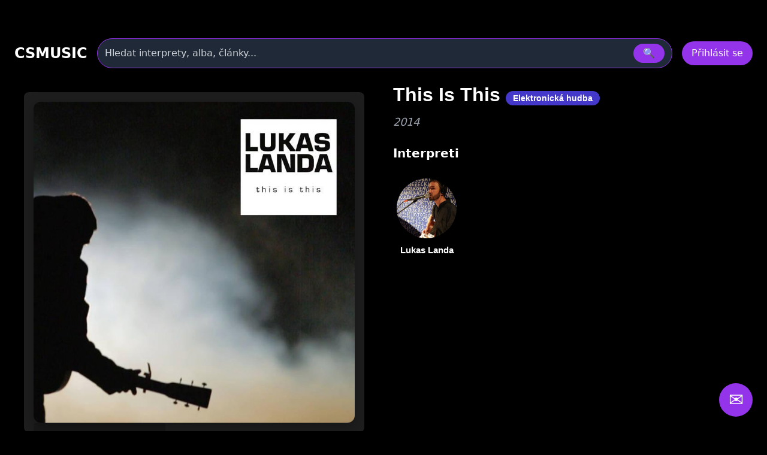

--- FILE ---
content_type: text/html
request_url: https://csmusic.cz/alb-6014-this-is-this
body_size: 26421
content:
<!DOCTYPE html>
<html lang="cs">

﻿<head>
  <meta charset="utf-8" />
  <meta name="viewport" content="width=device-width,initial-scale=1" />
﻿<meta name="keywords" content="  - This Is This, album, diskografie, texty, skladba, youtube"><meta name="description" content="  - This Is This, album, diskografie, texty, skladba, youtube"><meta name="robots" content="index,follow"><meta name="author" content="Martin Caslavsky"><meta property="fb:app_id" content="601710366558692" ><meta property="fb:admins" content="martin.caslavsky"><link rel="shortcut icon" type="image/x-icon" href="favicon.ico" ><title>  - This Is This | CS MUSIC</title>  <script src="tailwindcss/3.4.17.js"></script>


<div id="fb-root"></div>
<script async defer crossorigin="anonymous" 
  src="https://connect.facebook.net/cs_CZ/sdk.js#xfbml=1&version=v19.0" 
  nonce="abc123">
</script>
<script async src="https://www.googletagmanager.com/gtag/js?id=G-6PG43FMPS5"></script>
<script>
  window.dataLayer = window.dataLayer || [];
  function gtag(){dataLayer.push(arguments);}
  gtag('js', new Date());
  gtag('config', 'G-6PG43FMPS5');
</script>



  <style>
    /* drobné lokální úpravy (nezmění celkovou 'like' grafiku) */
    .card { display:block; background:#111; border-radius:10px; overflow:hidden; color:white; text-decoration:none; }
    .card-img { width:100%; height:160px; object-fit:cover; display:block; }
    .card-title { padding: 12px; font-weight:600; font-size:1rem; }
    .modal-overlay { position:fixed; inset:0; background:rgba(0,0,0,0.6); display:flex; align-items:center; justify-content:center; z-index:100; }
    header.sticky { position:sticky; top:0; z-index:50; background: rgba(0,0,0,0.7); }
    /* albums row styling */
    .album-card { background:#111; border-radius:8px; overflow:hidden; text-align:center; padding:8px; color:white; text-decoration:none; display:block; }
    .album-img { width:100%; height:120px; object-fit:cover; border-radius:6px; display:block; }
    .album-title { margin-top:8px; font-size:0.9rem; }
    .album-card:hover .album-img {  transform: scale(1.05);}    
    /* interpreti row styling */
    .interpret-card { background: none; border-radius: 8px; text-align: center; padding: 12px; color: white; text-decoration: none; display: block; width: 140px; margin: 0 auto; }
    .interpret-img { width: 100px; height: 100px; object-fit: cover; border-radius: 50%; display: block; margin: 0 auto; box-shadow: 0 4px 8px rgba(0,0,0,0.3); transition: transform 0.3s ease; }
    .interpret-card:hover .interpret-img { transform: scale(1.05); }
    .interpret-title { margin-top: 10px; font-size: 0.95rem; font-weight: 600; font-family: 'Poppins', sans-serif; color: #fff; }
    /* akce table styling */
    .akce-table td { vertical-align: top; }
    /* kluby row styling */
    .klub-card {
  display: block;
  background-color: #1f1f1f;
  border-radius: 8px;
  overflow: hidden;
  text-align: center;
  transition: transform 0.2s ease;
  text-decoration: none;
}
    .klub-img { width:100%; height:120px; object-fit:cover; border-radius:6px; display:block; }
    .klub-title { margin-top:8px; font-size:0.9rem; }
    .klub-card:hover .klub-img {  transform: scale(1.05);}    

    /* detail novinky styling */
    .container.main-content { border-radius:8px; overflow:hidden; text-align:left; padding:8px; color:white; text-decoration:none; display:block; }
    .article-title { font-size: 2rem; margin-bottom: 20px; }
    .main-image img { width: 100%; max-height: 500px; object-fit: cover; margin-bottom: 20px; }
    .article-text { font-size: 1.1rem; line-height: 1.6; margin-bottom: 20px; }
    .article-thumbnails { display: flex; flex-wrap: wrap; gap: 10px; margin-bottom: 20px; }
    .article-thumbnails .thumbnail { width: 150px; cursor: pointer; border: 1px solid #ccc; }
    .article-actions { margin-top: 20px; }
    .article-actions .btn { display: inline-block; margin-right: 10px; padding: 8px 12px; background: #222; color: #fff; text-decoration: none; border-radius: 4px; }
    .article-actions .btn:hover { background: #444; }

    /* zvýraznění vyhledávání */
    .search-highlight { border: 1px solid rgba(147,51,234,0.9); box-shadow: 0 6px 18px rgba(147,51,234,0.08); }

    @media (max-width: 640px) {
      /* na mobilu skryjeme desktop input a ukážeme jen ikonu */
    }

  </style>
</head>﻿
<body class="bg-black text-white font-sans" id="main-content">
<link rel="stylesheet" href="prehravac_modern.css" />
<style>
.icon-btn {
    display: flex;
    align-items: center;
    justify-content: center;
    width: 44px;
    height: 44px;
    border: none;
    border-radius: 8px;
    background: #222;
    color: #fff;
    cursor: pointer;
    transition: background 0.3s, transform 0.2s;
}
.icon-btn:hover {
    background: #444;
    transform: translateY(-2px);
}
.icon-btn.delete:hover {
    background: #b91c1c; /* červená pro smazání */
}

.main-image img{
  max-height: none !important;
  height: auto !important;

}

.modal {
  position: fixed;
  inset: 0;
  z-index: 50;
}
.modal-overlay {
  position: fixed;
  inset: 0;
  background: rgba(0, 0, 0, 0.8);
  display: flex;
  justify-content: center;
  align-items: center;
}

.modal-content {
  background: #1f2937;
  padding: 2rem;
  border-radius: 1rem;
  max-width: 600px;
  width: 100%;
}

.article-detail-responsive {
  display: flex;
  flex-direction: column;
  gap: 24px;
}

.main-image img {
  width: 100%;
  height: auto;
  object-fit: cover;
  border-radius: 12px;
  box-shadow: 0 8px 24px rgba(0,0,0,0.3);
  transition: transform 0.3s ease;
}

.main-image img:hover {
  transform: scale(1.02);
}
.main-image-wrapper {
  position: relative;
}

.article-detail-responsive {
  display: flex;
  flex-direction: column;
  gap: 24px;
}

@media (min-width: 1024px) {
  .article-detail-responsive {
    display: block;
  }
}

.article-actions {
  display: flex;
  gap: 12px;
  justify-content: flex-start;
  margin-bottom: 24px;
}

.article-actions .icon-btn {
  background-color: rgba(75, 85, 99, 0.8); /* Tailwind gray-600 */
  color: white;
  padding: 8px 10px;
  border-radius: 8px;
  font-size: 1rem;
  transition: background-color 0.2s ease, transform 0.2s ease;
  box-shadow: 0 2px 6px rgba(0,0,0,0.3);
}

.article-actions .icon-btn:hover {
  background-color: rgba(147, 51, 234, 0.9); /* fialová */
  transform: scale(1.05);
}
.article-title {
  font-size: 2rem;
  font-weight: 700;
  margin-bottom: 16px;
  font-family: 'Poppins', sans-serif;
  color: white;
}

.article-text {
  font-size: 1.1rem;
  line-height: 1.6;
  color: white;
}

@media (min-width: 1024px) {
  .article-detail-responsive {
    display: block;
  }

  .main-image-wrapper {
    float: left;
    width: 55%;
    max-width: 600px;
    margin-right: 32px;
    margin-bottom: 16px;
  }

  .main-image-wrapper img {
    width: 100%;
    height: auto;
    display: block;
    object-fit: cover;
    border-radius: 12px;
    box-shadow: 0 8px 24px rgba(0,0,0,0.3);
  }

  .article-text {
    overflow: hidden;
  }
}

@media (max-width: 1023px) {
  .interpret-text.collapsed {
    max-height: 300px;
    overflow: hidden;
  }

  .interpret-text.expanded {
    max-height: none;
    overflow: visible;
  }

  .toggle-text {
    display: inline-block;
    margin-top: 16px;
    padding: 8px 16px;
    min-width: 120px;
    background-color: rgba(75, 85, 99, 0.8);
    color: white;
    border-radius: 8px;
    font-size: 1rem;
    cursor: pointer;
    transition: background-color 0.2s ease;
  }

  .toggle-text:hover {
    background-color: rgba(147, 51, 234, 0.9);
  }
}

@media (min-width: 1024px) {
  .toggle-text {
    display: none;
  }

  .interpret-text {
    max-height: none !important;
    overflow: visible !important;
  }
}

.toggle-text {
  width: auto;
  min-width: 120px; /* nebo víc, podle délky textu */
  padding: 8px 16px;
}

.menu-dropdown {
  min-width: 12rem;
}
.menu-dropdown ul li button:hover {
  background-color: #2d3748;
}

</style>

﻿<!-- HLAVIČKA -->
<header id="site-header" class="sticky">
  <div class="max-w-7xl mx-auto px-6 py-4">
    <!-- první řádek -->
    <div class="flex items-center gap-6">
      <div class="text-2xl font-bold" onclick="window.location.href='index.php'">CSMUSIC</div>
      <!-- vyhledávání desktop -->
      <div class="flex-1 mx-4 hidden sm:block">
        <form id="search-form-desktop" action="search_modern.php" method="get" class="w-full">
          <div class="relative">
            <div class="flex items-center bg-gray-800 border border-purple-600 rounded-full py-2 px-3 shadow-md">
              <input name="term" id="search-input-desktop" class="w-full bg-transparent outline-none placeholder:text-gray-300" placeholder="Hledat interprety, alba, články..." />
              <input type="hidden" name="odkaz" value="search" />
              <button class="ml-3 px-4 py-1 rounded-full bg-purple-600 hover:bg-purple-500" type="submit">🔍</button>
            </div>
            <div id="autocomplete-results-desktop" class="absolute left-0 top-full w-full z-50 bg-gray-900 border border-gray-700 border-t-0 rounded-b shadow-lg mt-1 max-h-80 overflow-y-auto hidden"></div>
          </div>
        </form>
      </div>
      <!-- user area -->
      <div id="user-area" class="flex items-center gap-3 ml-auto"></div>
    </div>
    <!-- druhý řádek s vyhledáváním pro mobil -->
    <div class="mt-3 sm:hidden">
      <form id="search-form-mobile" action="flexi.php" method="get" class="w-full">
        <div class="relative">
          <div class="flex items-center bg-gray-800 border border-purple-600 rounded-full py-2 px-3 shadow-md">
            <input name="term" id="search-input-mobile" class="w-full bg-transparent outline-none placeholder:text-gray-300" placeholder="Hledat interprety, alba, články..." />
            <input type="hidden" name="odkaz" value="search" />
            <button class="ml-3 px-4 py-1 rounded-full bg-purple-600 hover:bg-purple-500" type="submit">🔍</button>
          </div>
          <div id="autocomplete-results-mobile" class="absolute left-0 top-full w-full z-50 bg-gray-900 border border-gray-700 border-t-0 rounded-b shadow-lg mt-1 max-h-80 overflow-y-auto hidden"></div>
        </div>
      </form>
    </div>
  </div>
</header>

<script>
document.addEventListener('DOMContentLoaded', () => {
  const main = document.querySelector('main');
  const headerHeight = document.querySelector('header')?.offsetHeight || 80;

  if (!main) return;

  const handleSearch = (formId, inputId) => {
    const form = document.getElementById(formId);
    const input = document.getElementById(inputId);

    if (!form || !input) return;

    form.addEventListener('submit', (e) => {
      e.preventDefault();

      const query = input.value.trim();
      if (query.length < 2) return;

      const url = 'api_search_modern.php?term=' + encodeURIComponent(query) + '&odkaz=search';

      fetch(url)
        .then(res => res.text())
        .then(html => {
          console.log('Výsledky hledání:', html);
          main.innerHTML = html;

          const mainTop = main.getBoundingClientRect().top + window.scrollY;
          window.scrollTo({ top: mainTop - headerHeight - 16, behavior: 'smooth' });
        })
        .catch(err => {
          main.innerHTML = '<div class="p-6 text-red-400">Chyba při načítání výsledků.</div>';
          console.error(err);
        });
    });
  };

  handleSearch('search-form-desktop', 'search-input-desktop');
  handleSearch('search-form-mobile', 'search-input-mobile');
});


// našeptávač pro desktop
(() => {
const searchInput = document.getElementById('search-input-desktop');
const suggestionBox = document.getElementById('autocomplete-results-desktop');

let debounceTimer;

searchInput.addEventListener('input', () => {
  const term = searchInput.value.trim();
  if (term.length < 3) {
    suggestionBox.innerHTML = '';
    suggestionBox.classList.add('hidden');
    return;
  }

  clearTimeout(debounceTimer);
  debounceTimer = setTimeout(() => {
    fetch(`api_autocomplete_interpreti.php?term=${encodeURIComponent(term)}`)
      .then(res => res.json())
      .then(data => {
        if (!Array.isArray(data) || data.length === 0) {
          suggestionBox.innerHTML = '';
          suggestionBox.classList.add('hidden');
          return;
        }

        suggestionBox.innerHTML = data.map(item => `
          <a href="${item.link}" class="flex items-center gap-3 px-4 py-2 hover:bg-gray-800 transition">
            <img src="${item.image}" alt="${item.name}" class="w-10 h-10 object-cover rounded-full">
            <span class="text-white text-sm font-medium">${item.name}</span>
          </a>
        `).join('');

        suggestionBox.classList.remove('hidden');
      });
  }, 300);
});

document.addEventListener('click', e => {
  if (!suggestionBox.contains(e.target) && e.target !== searchInput) {
    suggestionBox.classList.add('hidden');
  }
});
})();

// našeptávač pro mobil
const searchInputMobile = document.getElementById('search-input-mobile');
const suggestionBoxMobile = document.getElementById('autocomplete-results-mobile');

let debounceTimerMobile;

searchInputMobile.addEventListener('input', () => {
  const term = searchInputMobile.value.trim();
  if (term.length < 3) {
    suggestionBoxMobile.innerHTML = '';
    suggestionBoxMobile.classList.add('hidden');
    return;
  }

  clearTimeout(debounceTimerMobile);
  debounceTimerMobile = setTimeout(() => {
    fetch(`api_autocomplete_interpreti.php?term=${encodeURIComponent(term)}`)
      .then(res => res.json())
      .then(data => {
        if (!Array.isArray(data) || data.length === 0) {
          suggestionBoxMobile.innerHTML = '';
          suggestionBoxMobile.classList.add('hidden');
          return;
        }

        suggestionBoxMobile.innerHTML = data.map(item => `
          <a href="${item.link}" class="flex items-center gap-3 px-4 py-2 hover:bg-gray-800 transition">
            <img src="${item.image}" alt="${item.name}" class="w-10 h-10 object-cover rounded-full">
            <span class="text-white text-sm font-medium">${item.name}</span>
          </a>
        `).join('');

        suggestionBoxMobile.classList.remove('hidden');
      });
  }, 300);
});

document.addEventListener('click', e => {
  if (!suggestionBoxMobile.contains(e.target) && e.target !== searchInputMobile) {
    suggestionBoxMobile.classList.add('hidden');
  }
});


</script>


<script>
  window.isAdmin = false;
  window.isLoggedIn = false;
  window.albumId = 6014;
  </script>


<!-- HLAVNÍ OBSAH -->
<main class="max-w-7xl mx-auto px-4 pb-24">
  <div class="container main-content">

<div class="article-detail-responsive">
  <div class="article-content">
    <div class="article-text">
      <div class="main-image-wrapper">

        <section id="prehravac-section" data-aid="6014" 
         data-user-id="0">
          <div class="prehravac-wrapper">
            <div class="video-panel">
		<div id="album-image" class="relative group">
		  		  <img src="/image_alba/6014.jpg?v=1441435569" alt="This Is This" class="block w-full h-auto rounded shadow">

		  <!-- Ikona + popisek při hoveru -->
		  <a href="prehravac_modern.php?a_id=6014"
		     class="absolute inset-0 flex flex-col items-center justify-center rounded transition duration-300 bg-black bg-opacity-20 hover:bg-opacity-40 text-white text-center group">
    
		    <!-- Ikona play -->
		    <svg xmlns="http://www.w3.org/2000/svg"
		         class="w-20 h-20 md:w-40 md:h-40 text-white transition duration-300 hover:scale-105"
		         fill="currentColor" viewBox="0 0 24 24">
		      <path d="M8 5v14l11-7z"/>
		    </svg>

		    <!-- Popisek: zobrazí se jen při hoveru -->
		    <span class="mt-2 text-sm md:text-base font-medium opacity-0 group-hover:opacity-100 transition duration-300">
		      Přehrát album v přehrávači
		    </span>
		  </a>
		</div>
            </div>
            <div class="tracklist-panel mt-6" id="tracklist"></div>
          </div>
        </section>

      </div>

      <!-- PRAVÁ STRANA: infoblok -->
      <h1 class="article-title pt-1 text-white text-2xl font-bold">
	  This Is This                        <span class="px-3 py-1 bg-indigo-700 text-white text-sm rounded-full whitespace-nowrap">
	           Elektronická hudba              </span>
                 </h1>

                   <div class="mt-2 text-lg text-gray-400 italic">2014</div>
       
       <div class="mt-6">
	      <div class="flex items-center justify-between mb-4">
	        <h2 class="text-xl font-semibold text-white">Interpreti</h2>
	               </div>
       <div id="interpreti-panel" class="flex flex-wrap gap-6"></div>
		<div id="interpreti-skladby" class="mt-6 hidden">
			<div class="flex flex-wrap gap-4" id="interpreti-skladby-panel"></div>
		</div>
       </div>
      </div>
    </div>

         </div>
  </div>
</main>


<script src="album_interpreti.js?v=1761076504"></script>


﻿<div id="AddInterpretAlbum" class="modal hidden fixed inset-0 z-50">
  <div class="modal-overlay bg-black/80 flex items-center justify-center w-full h-full">
    <div class="modal-content bg-gray-900 rounded-2xl p-6 w-full max-w-xl shadow-lg relative">
      <div class="flex justify-between items-center mb-4">
        <h3 class="text-2xl font-bold text-white">Přiřadit interpreta k albu</h3>
        <button data-modal-close class="text-gray-400 hover:text-white text-2xl">&times;</button>
      </div>

	<!-- Přepínač režimu -->
	<div class="flex gap-4 mb-4">
	  <button id="btn-rezim-osoba" class="flex-1 py-2 rounded text-white font-semibold bg-purple-600">Osoba</button>
	  <button id="btn-rezim-skupina" class="flex-1 py-2 rounded text-white font-semibold bg-gray-700">Skupina</button>
	</div>

      <!-- Vstupní pole -->
      <input type="text" id="input-vyhledavani-interpret" class="w-full px-4 py-2 rounded bg-white/10 text-white mb-2"
        placeholder="Zadej jméno osoby nebo skupiny…">

      <!-- Výsledky -->
	<div id="vysledky-vyhledavani" class="space-y-2 max-h-64 overflow-y-auto mt-2 pr-1"></div>
    </div>
  </div>
</div>
<script>
document.addEventListener('DOMContentLoaded', () => {
  const modal = document.getElementById('AddInterpretAlbum');
  const btnOsoba = document.getElementById('btn-rezim-osoba');
  const btnSkupina = document.getElementById('btn-rezim-skupina');
  const input = document.getElementById('input-vyhledavani-interpret');
  const vysledky = document.getElementById('vysledky-vyhledavani');
  let rezim = 'osoba'; // výchozí režim
  const a_id = modal.dataset.albumId; // předávej přes data atribut

  

  // Přepínání režimu


btnOsoba.addEventListener('click', () => {
  rezim = 'osoba';
  btnOsoba.classList.add('bg-purple-600');
  btnOsoba.classList.remove('bg-gray-700');
  btnSkupina.classList.add('bg-gray-700');
  btnSkupina.classList.remove('bg-purple-600');
  vysledky.innerHTML = '';
  if (input) {
    input.value = '';
    input.placeholder = 'Zadej jméno osoby…';
  }
});

btnSkupina.addEventListener('click', () => {
  rezim = 'skupina';
  btnSkupina.classList.add('bg-purple-600');
  btnSkupina.classList.remove('bg-gray-700');
  btnOsoba.classList.add('bg-gray-700');
  btnOsoba.classList.remove('bg-purple-600');
  vysledky.innerHTML = '';
  if (input) {
    input.value = '';
    input.placeholder = 'Zadej název skupiny…';
  }
});

  // Vyhledávání po 3 znacích
  input.addEventListener('input', () => {
    const query = input.value.trim();
    if (query.length < 3) {
      vysledky.innerHTML = '';
      return;
    }

    const url = rezim === 'osoba'
      ? `SEARCH_OSOBA_modern.php?q=${encodeURIComponent(query)}`
      : `SEARCH_SKUPINA_modern.php?q=${encodeURIComponent(query)}`;

    fetch(url)
      .then(res => res.json())
      .then(data => {
        vysledky.innerHTML = '';

        if (!Array.isArray(data) || data.length === 0) {
          vysledky.innerHTML = '<div class="text-gray-400 italic">Nenalezeno.</div>';
          return;
        }

	data.forEach(item => {
	  let id, displayName, link;

	  if (rezim === 'osoba') {
	    const jmeno = item.i_jmeno || '';
	    const prijmeni = item.i_prijmeni || '';
	    const prezdivka = item.i_prezdivka || '';
	    displayName = prezdivka || `${jmeno} ${prijmeni}`.trim();
	    id = item.i_id;
	    link = item.link;
	  } else {
	    displayName = item.s_name || 'Neznámá skupina';
	    id = item.s_id;
	    link = item.link;
	  }

	  const row = document.createElement('div');
	  row.className = 'flex justify-between items-center bg-white/5 px-4 py-2 rounded';

	  row.innerHTML = `
	    <a href="${link}" target="_blank" class="text-white hover:underline">${displayName}</a>
	    <button class="px-3 py-1 bg-green-600 hover:bg-green-500 text-white rounded priradit-btn"
	      data-id="${id}">Přiřadit</button>
	  `;

	  vysledky.appendChild(row);
	});
      });
  });


  // Přiřazení osoby/skupiny k albu
vysledky.addEventListener('click', async (e) => {
  if (!e.target.classList.contains('priradit-btn')) return;

  const id = e.target.dataset.id;
  const a_id = modal.dataset.albumId;

  const formData = new FormData();
  formData.append('a_id', a_id);

  if (rezim === 'osoba') {
    formData.append('i_id', id);
  } else {
    formData.append('s_id', id);
  }

  try {
    const res = await fetch('GO_prirazeni_alba_k_interpretovi_modern.php', {
      method: 'POST',
      body: formData
    });

    if (!res.ok) throw new Error('Chyba při přiřazení');

    console.log('🚀 Volám loadInterpretiAlba po přiřazení:', a_id);


    // ✅ Aktualizuj interprety
    if (typeof window.loadInterpretiAlba === 'function') {
	console.log('✅ Funkce existuje:', typeof loadInterpretiAlba);
      await window.loadInterpretiAlba(a_id);
    }

    modal.classList.add('hidden');
  } catch (err) {
    console.error('❌ Chyba při přiřazení:', err);
  }
});
});


document.querySelectorAll('[data-modal-open="AddInterpretAlbum"]').forEach(btn => {
  btn.addEventListener('click', () => {
    const modal = document.getElementById('AddInterpretAlbum');
    modal.dataset.albumId = btn.dataset.albumId; // ← TADY se nastaví a_id
    modal.classList.remove('hidden');
  });
});


</script>﻿<!-- MODAL Nahrát obrázek -->
<div id="UploadFotoAlbumModal" class="modal hidden fixed inset-0 z-50">
  <div class="modal-overlay bg-black/80 flex items-center justify-center w-full h-full">
    <div class="modal-content bg-gray-900 rounded-2xl p-6 w-full max-w-lg shadow-lg relative">
      <div class="flex justify-between items-center mb-4">
        <h3 class="text-2xl font-bold">
          Nahrát obrázek k albumu
        </h3>
        <button data-modal-close class="text-gray-400 hover:text-white">&times;</button>
      </div>

      <form id="upload-form" method="post" action="GO_UPDATE_obalka_u_alba.php" enctype="multipart/form-data" class="space-y-4">
        <input type="hidden" name="a_id" value="6014">
        <input type="hidden" name="actual_link" value="http://csmusic.cz/alb-6014-this-is-this">
        <input type="hidden" name="status" value="1">

        <div>
          <label for="soubor" class="block font-semibold mb-1">Vyberte soubor</label>
          <input id="soubor" name="soubor" type="file" class="w-full px-4 py-2 rounded bg-white/10" required>
        </div>

        <div class="flex gap-2">
          <button type="submit" class="w-full py-2 bg-purple-600 rounded">Nahrát</button>
          <button type="button" data-modal-close class="w-full py-2 bg-gray-700 rounded">Zrušit</button>
        </div>
      </form>
    </div>
  </div>
</div>


<script>
document.addEventListener("DOMContentLoaded", function () {
  const fileInput = document.getElementById("soubor");
  const submitButton = document.querySelector("#upload-form button[type='submit']");

  // Inicialně deaktivuj tlačítko
  submitButton.disabled = true;
  submitButton.classList.add("opacity-50", "cursor-not-allowed");

  fileInput.addEventListener("change", function () {
    if (fileInput.files.length > 0) {
      submitButton.disabled = false;
      submitButton.classList.remove("opacity-50", "cursor-not-allowed");
    } else {
      submitButton.disabled = true;
      submitButton.classList.add("opacity-50", "cursor-not-allowed");
    }
  });
});
</script>
﻿<div id="modal-edit-album" class="modal hidden fixed inset-0 z-50">
  <div class="modal-overlay bg-black/80 flex items-center justify-center w-full h-full">
    <div class="modal-content bg-gray-900 rounded-2xl p-6 w-full max-w-4xl shadow-lg relative overflow-y-auto max-h-[90vh]">
      <div class="flex justify-between items-center mb-4">
        <h3 class="text-2xl font-bold">Upravit album</h3>
        <button data-modal-close class="text-gray-400 hover:text-white text-2xl">&times;</button>
      </div>

      <form method="post" name="editacealbumu" data-toggle="validator" role="form" action="GO_UPDATE_album_modern.php" enctype="multipart/form-data" class="space-y-4">
        <input type="hidden" name="a_id" value="6014">
        <input type="hidden" name="actual_link" value="http://csmusic.cz/alb-6014-this-is-this">

        <!-- Název alba -->
        <div>
          <label for="a_name" class="block font-semibold mb-1">Název alba</label>
          <input type="text" id="a_name" name="a_name" placeholder="Zadej název alba"
            class="w-full px-4 py-2 rounded bg-white/10 text-white font-bold" value="This Is This" required>
          <div class="help-block with-errors text-sm text-red-400"></div>
        </div>

       <div class="flex flex-wrap gap-4">

	  <!-- Žánr -->
	  <div class="flex-1 min-w-[140px]">
	    <label class="block font-semibold mb-1">Převažující žánr</label>
	    <select name="vybrany_zanr" id="filter-genre-osoba"
	            data-zanr-id="2" data-podzanr-id="0"
	            class="genre-select w-full px-4 py-2 rounded bg-gray-800 text-white border border-gray-600 focus:outline-none focus:ring-2 focus:ring-purple-500">
	      <option value="" >Všechny žánry</option>
	    </select>
	  </div>

          <!-- Rok vydání -->
          <div class="flex-1 min-w-[140px]">
            <label for="a_rok" class="block font-semibold mb-1">Rok vzniku</label>
            <select id="a_rok" name="a_rok" class="w-full px-4 py-2 rounded bg-gray-800 text-white border border-gray-600">
              <option value="2026" >2026</option><option value="2025" >2025</option><option value="2024" >2024</option><option value="2023" >2023</option><option value="2022" >2022</option><option value="2021" >2021</option><option value="2020" >2020</option><option value="2019" >2019</option><option value="2018" >2018</option><option value="2017" >2017</option><option value="2016" >2016</option><option value="2015" >2015</option><option value="2014" selected>2014</option><option value="2013" >2013</option><option value="2012" >2012</option><option value="2011" >2011</option><option value="2010" >2010</option><option value="2009" >2009</option><option value="2008" >2008</option><option value="2007" >2007</option><option value="2006" >2006</option><option value="2005" >2005</option><option value="2004" >2004</option><option value="2003" >2003</option><option value="2002" >2002</option><option value="2001" >2001</option><option value="2000" >2000</option><option value="1999" >1999</option><option value="1998" >1998</option><option value="1997" >1997</option><option value="1996" >1996</option><option value="1995" >1995</option><option value="1994" >1994</option><option value="1993" >1993</option><option value="1992" >1992</option><option value="1991" >1991</option><option value="1990" >1990</option><option value="1989" >1989</option><option value="1988" >1988</option><option value="1987" >1987</option><option value="1986" >1986</option><option value="1985" >1985</option><option value="1984" >1984</option><option value="1983" >1983</option><option value="1982" >1982</option><option value="1981" >1981</option><option value="1980" >1980</option><option value="1979" >1979</option><option value="1978" >1978</option><option value="1977" >1977</option><option value="1976" >1976</option><option value="1975" >1975</option><option value="1974" >1974</option><option value="1973" >1973</option><option value="1972" >1972</option><option value="1971" >1971</option><option value="1970" >1970</option><option value="1969" >1969</option><option value="1968" >1968</option><option value="1967" >1967</option><option value="1966" >1966</option><option value="1965" >1965</option><option value="1964" >1964</option><option value="1963" >1963</option><option value="1962" >1962</option><option value="1961" >1961</option><option value="1960" >1960</option><option value="1959" >1959</option><option value="1958" >1958</option><option value="1957" >1957</option><option value="1956" >1956</option><option value="1955" >1955</option><option value="1954" >1954</option><option value="1953" >1953</option><option value="1952" >1952</option><option value="1951" >1951</option><option value="1950" >1950</option><option value="1949" >1949</option><option value="1948" >1948</option><option value="1947" >1947</option><option value="1946" >1946</option><option value="1945" >1945</option><option value="1944" >1944</option><option value="1943" >1943</option><option value="1942" >1942</option><option value="1941" >1941</option><option value="1940" >1940</option><option value="1939" >1939</option><option value="1938" >1938</option><option value="1937" >1937</option><option value="1936" >1936</option><option value="1935" >1935</option><option value="1934" >1934</option><option value="1933" >1933</option><option value="1932" >1932</option>            </select>
          </div>
	</div>

        <!-- Typ alba -->
        <div>
          <label for="atyp_id" class="block font-semibold mb-1">Typ alba</label>
          <select id="atyp_id" name="atyp_id" class="w-full px-4 py-2 rounded bg-gray-800 text-white border border-gray-600">
            <option value="1" selected>Studiové album</option><option value="2" >Kompilace</option><option value="3" >Koncertní album</option><option value="4" >Singl</option><option value="5" >Mixtape</option><option value="6" >EP</option><option value="7" >Soundtrack</option><option value="8" >Demo nahrávky</option><option value="9" >Nezařazené skladby</option><option value="10" >Dj mix</option><option value="11" >Opera</option><option value="12" >Muzikál</option>          </select>
        </div>

        <!-- Discogs / iTunes ID -->
        <div class="grid grid-cols-2 gap-4">
          <input type="text" name="new_discogs" class="w-full px-4 py-2 rounded bg-white/10 text-white" placeholder="Zadej ID alba na Discogs" value="">
          <input type="text" name="new_itunes" class="w-full px-4 py-2 rounded bg-white/10 text-white" placeholder="Zadej ID alba na iTunes" value="">
        </div>

        <!-- Tlačítka -->
        <div class="flex gap-4 pt-4">
	  <button type="submit" id="submit-album" name="submit1" class="flex-1 py-2 bg-purple-600 rounded hover:bg-purple-500 text-white font-semibold">
            <i class="fa fa-check mr-2"></i> Uložit změny
          </button>
          <button type="button" data-modal-close class="flex-1 py-2 bg-gray-700 rounded hover:bg-gray-600 text-white font-semibold">
            <i class="fa fa-times mr-2"></i> Zrušit
          </button>
        </div>
      </form>
    </div>
  </div>
</div>

<script>
document.addEventListener('DOMContentLoaded', () => {
  // Otevření modalu (volitelně připoj k tlačítku)
  const openEditModalBtn = document.querySelector('[data-open-edit-modal]');
  const editModal = document.getElementById('modal-edit-album');

  if (openEditModalBtn && editModal) {
    openEditModalBtn.addEventListener('click', () => {
      editModal.classList.remove('hidden');
    });
  }

  // Zavření modalu
  document.querySelectorAll('[data-modal-close]').forEach(btn => {
    btn.addEventListener('click', () => {
      btn.closest('.modal').classList.add('hidden');
    });
  });

  // Název alba + validace
  const aNameInput = document.getElementById("a_name");
  const submitBtn = document.getElementById("submit-album");

  function toggleSubmitButton() {
    const isEmpty = aNameInput.value.trim() === "";
    submitBtn.disabled = isEmpty;
    submitBtn.classList.toggle("opacity-50", isEmpty);
    submitBtn.classList.toggle("cursor-not-allowed", isEmpty);

    aNameInput.classList.toggle("border-red-500", isEmpty);
  }

  // Inicializace
  toggleSubmitButton();

  // Sleduj změny v poli
  aNameInput.addEventListener("input", toggleSubmitButton);
  aNameInput.addEventListener("change", toggleSubmitButton);

  // Extrakce Itunes ID z URL
  const itunesAlbumInput = document.querySelector('[name="new_itunes"]');
  if (itunesAlbumInput) {
    itunesAlbumInput.addEventListener("blur", () => {
      const val = itunesAlbumInput.value.trim();
      const match = val.match(/(\d+)(?:\/?$)/); // poslední číslo v URL
      if (match) {
        itunesAlbumInput.value = match[1]; // přepíše pole jen na ID
      }
    });
  }

  // Extrakce Discogs ID z URL
  const discogsAlbumInput = document.querySelector('[name="new_discogs"]');
  if (discogsAlbumInput) {
    discogsAlbumInput.addEventListener("blur", () => {
      const val = discogsAlbumInput.value.trim();
      const match = val.match(/release\/(\d+)/); // číslo po /release/
      if (match) {
        discogsAlbumInput.value = match[1]; // přepíše pole jen na ID
      }
    });
  }
});
</script>﻿<!-- Modal: Schválení Albumu -->
<div id="SchvalitAlbumModal" class="modal hidden fixed inset-0 z-50">
  <div class="modal-overlay bg-black/80 flex items-center justify-center w-full h-full">
    <div class="modal-content bg-gray-900 rounded-2xl p-6 w-full max-w-lg shadow-lg relative">
      <div class="flex justify-between items-center mb-4">
        <h3 class="text-2xl font-bold">Schválení albumu</h3>
        <button data-modal-close class="text-gray-400 hover:text-white">&times;</button>
      </div>
      <p class="text-gray-300 mb-6">Opravdu chcete schválit tento album?</p>
    
      <form method="post" action="GO_SCHVAL_album.php" class="flex justify-end gap-4">
        <input type="hidden" name="a_id" value="6014">
        <input type="hidden" name="actual_link" value="http://csmusic.cz/alb-6014-this-is-this">
        
        <button type="submit" class="w-full py-2 bg-purple-600 rounded">
            Schválit
        </button>
        <button type="button" data-modal-close class="w-full py-2 bg-gray-700 rounded">Zrušit</button>
      </form>
   </div>
 </div>
</div>﻿<!-- Modal: Smazání albumu -->
<div id="DeleteAlbumModal" class="modal hidden fixed inset-0 z-50">
  <div class="modal-overlay bg-black/80 flex items-center justify-center w-full h-full">
    <div class="modal-content bg-gray-900 rounded-2xl p-6 w-full max-w-lg shadow-lg relative">
      <div class="flex justify-between items-center mb-4">
        <h3 class="text-2xl font-bold">Smazání albumu</h3>
        <button data-modal-close class="text-gray-400 hover:text-white">&times;</button>
      </div>
      <p class="text-gray-300 mb-6">Opravdu chcete smazat tento album?</p>
    
      <form method="post" action="GO_DELETE_album_modern.php" class="flex justify-end gap-4">
        <input type="hidden" name="a_id" value="6014">
        <input type="hidden" name="actual_link" value="http://csmusic.cz/alb-6014-this-is-this">
        
        <button type="submit" class="w-full py-2 bg-purple-600 rounded hover:bg-purple-700">
            Smazat
        </button>
        <button type="button" data-modal-close class="w-full py-2 bg-gray-700 rounded">Zrušit</button>
      </form>
    </div>
  </div>
</div>﻿<div id="modal-pridat-skladbu" class="modal hidden fixed inset-0 z-50">
  <div class="modal-overlay bg-black/80 flex items-center justify-center w-full h-full">
    <div class="modal-content bg-gray-900 rounded-2xl p-6 w-full max-w-4xl shadow-lg relative overflow-y-auto max-h-[90vh]">
      <div class="flex justify-between items-center mb-4">
        <h3 class="text-2xl font-bold">Přidat skladby</h3>
        <button data-modal-close class="text-gray-400 hover:text-white text-2xl">&times;</button>
      </div>

      <form method="post" action="GO_INSERT_skladba_modern.php" class="space-y-4">
        <input type="hidden" name="a_id" value="6014">
        <input type="hidden" id="itunes_id_hidden" value="">
        <input type="hidden" name="actual_link" value="http://csmusic.cz/alb-6014-this-is-this">
	
        <!-- Ruční zadání jedné skladby -->
        <div id="manual-track-form-add" class="space-y-2">
	<div class="mb-4">
          <div class="flex flex-wrap gap-2 items-center flex-nowrap">
            <input type="number" name="cd_number[]" value="1" class="w-12 px-2 py-1 rounded bg-white/10 text-white" placeholder="CD">
            <input type="number" name="track_number[]" value="9" class="w-12 px-2 py-1 rounded bg-white/10 text-white" placeholder="Pořadí">
            <input type="text" name="track_name[]" class="w-full px-2 py-1 rounded bg-white/10 text-white" placeholder="Název skladby">
            <input type="text" name="track_duration[]" class="w-14 px-2 py-1 rounded bg-white/10 text-white" placeholder="Délka (např. 3:45)">
            <input type="text" name="youtube_link[]" class="w-20 px-2 py-1 rounded bg-white/10 text-white" placeholder="YouTube odkaz">
          </div>
	  <textarea name="track_lyrics[]" rows="2" class="w-full mt-2 px-2 py-1 rounded bg-white/10 text-white resize-y" placeholder="Text skladby..." id="lyrics_0"></textarea>
        </div>
	</div>

	
	<div id="manual-add-row-button" class="pt-2">
	  <button type="button" id="btn-pridat-radku" class="px-4 py-2 bg-green-600 rounded hover:bg-green-500 text-white font-semibold">
	    ➕ Přidat řádku
	  </button>
	</div>

	

        <div class="flex gap-4 pt-4">
          <button type="submit" class="flex-1 py-2 bg-purple-600 rounded hover:bg-purple-500 text-white font-semibold">
            <i class="fa fa-check mr-2"></i> Uložit skladby
          </button>
          <button type="button" data-modal-close class="flex-1 py-2 bg-gray-700 rounded hover:bg-gray-600 text-white font-semibold">
            <i class="fa fa-times mr-2"></i> Zrušit
          </button>
        </div>
      </form>
    </div>
  </div>
</div>

<script>
function extractYoutubeId(input) {
  const trimmed = input.trim();
  const match = trimmed.match(/(?:v=|\/embed\/|youtu\.be\/|watch\\?v=)([a-zA-Z0-9_-]{11})/);
  return match ? match[1] : trimmed;
}

function extractPlaylistId(input) {
  const trimmed = input.trim();
  const match = trimmed.match(/[?&]list=([a-zA-Z0-9_-]+)/);
  return match ? match[1] : trimmed;
}

function formatTrackName(name) {
  if (!name) return '';

  // základní formát: první písmeno velké, ostatní malá
  let formatted = name.charAt(0).toUpperCase() + name.slice(1).toLowerCase();

  // speciální úprava pro závorky s "feat."
  formatted = formatted.replace(/\(feat\.[^)]+\)/gi, match => {
    // odstraníme "(feat." a ")"
    const inner = match.slice(6, -1).trim(); // text uvnitř po "feat."
    const words = inner.split(/\s+/).map(w => {
      return w.charAt(0).toUpperCase() + w.slice(1).toLowerCase();
    });
    return `(feat. ${words.join(' ')})`;
  });

  return formatted;
}

function attachYoutubeListeners(row) {
  console.log('🔧 attachYoutubeListeners spuštěn pro:', row);
  const inputs = row.querySelectorAll('input[name="youtube_link[]"]');
  inputs.forEach(input => {
    console.log('🔧 Připojuji listener na:', input);
    input.addEventListener('input', () => {
      const raw = input.value;
      const extracted = extractYoutubeId(raw);
      console.log('🎯 Změna inputu:', raw, '| Extrahováno:', extracted);
      if (extracted !== raw && extracted.length === 11) {
        input.value = extracted;
        console.log('✅ Přepsáno na čisté ID');
      }
    });
  });
}

async function checkSkladbaExistence(name, a_id) {
  try {
    const res = await fetch(`api_check_skladba.php?name=${encodeURIComponent(name)}&a_id=${encodeURIComponent(a_id)}`);
    if (!res.ok) return null;
    const data = await res.json();
    return data.exists ? data : null;
  } catch (err) {
    console.warn('❌ Chyba při kontrole skladby:', err);
    return null;
  }
}

async function attachKaraokeButton(row, formattedName, lyricsField) {
  if (lyricsField.value.trim()) return; // už text existuje

  try {
    const res = await fetch(`/proxy_karaoke.php?q=${encodeURIComponent(formattedName)}`);
    const html = await res.text();
    const doc = new DOMParser().parseFromString(html, 'text/html');
    const nalezeny = [...doc.querySelectorAll('a')].find(a =>
      a.href.includes('/texty-pisni/') &&
      a.textContent.toLowerCase().includes(formattedName.toLowerCase())
    );

    if (nalezeny) {
      const karaokeBtn = document.createElement('button');
      karaokeBtn.type = 'button';
      karaokeBtn.className = 'px-3 py-2 bg-yellow-600 text-white rounded hover:bg-yellow-700';
      karaokeBtn.innerHTML = '🎤';
      karaokeBtn.title = 'Načíst text z KaraokeTexty.cz';

      karaokeBtn.addEventListener('click', async (e) => {
        e.preventDefault();
        lyricsField.value = 'Načítám text...';
        try {
          const res2 = await fetch(`/proxy_karaoke.php?url=${encodeURIComponent(nalezeny.href)}`);
          const html2 = await res2.text();
          const doc2 = new DOMParser().parseFromString(html2, 'text/html');
          const rows2 = [...doc2.querySelectorAll('.para_row')];

          if (rows2.length) {
            let text = rows2.map(r => r.innerHTML
              .replace(/<br\s*\/?>/gi, '\n')
              .replace(/<[^>]+>/g, '')
              .trim()
            ).join('\n\n');
            lyricsField.value = text;
          } else {
            lyricsField.value = '';
            alert('Text se nepodařilo načíst.');
          }
        } catch (err) {
          console.error('❌ Chyba při načítání textu:', err);
          lyricsField.value = '';
          alert('Chyba při načítání textu.');
        }
      });

      lyricsField.insertAdjacentElement('afterend', karaokeBtn);
    }
  } catch (err) {
    console.error('❌ Chyba při kontrole Karaoke odkazu:', err);
  }
}

function stripParentheses(str) {
  return str.replace(/\([^)]*\)/g, '').trim();
}

async function initModalPridatSkladbu(modal, itunesId) {
  const a_id = modal.querySelector('input[name="a_id"]')?.value ?? '';
  const hiddenInput = modal.querySelector('#itunes_id_hidden');
  const manualForm = modal.querySelector('#manual-track-form-add');
  const tracklistContainer = modal.querySelector('#itunes-tracklist');
  const btnYoutube = modal.querySelector('#btn-dotahnout-youtube-add');
  const playlistInput = modal.querySelector('#youtube_playlist_id_add');
  const addRowButtonContainer = modal.querySelector('#manual-add-row-button');

  const normalize = str => str.normalize('NFD').replace(/[\u0300-\u036f]/g, '');

  if (hiddenInput) hiddenInput.value = itunesId || '';
  modal.classList.remove('hidden');

  if (itunesId) {
    try {
      const res = await fetch(`https://itunes.apple.com/lookup?id=${itunesId}&entity=song&country=cz`);
      const data = await res.json();
      const tracks = data.results?.filter(item => item.wrapperType === 'track');

      if (tracks && tracks.length > 0) {
        tracklistContainer.innerHTML = '';

        for (const [index, track] of tracks.entries()) {
          const existing = await checkSkladbaExistence(track.trackName.trim(), a_id);
          const youtube = existing?.youtube || '';
          const row = document.createElement('div');
          row.className = 'mb-4 flex flex-col';

          const inputs = document.createElement('div');
          const formattedName = formatTrackName(track.trackName);

          inputs.className = 'flex flex-wrap gap-2 items-center flex-nowrap';
          inputs.innerHTML = `
              <input type="number" name="cd_number[]" value="${track.discNumber || 1}" class="w-12 px-2 py-1 rounded bg-white/10 text-white" placeholder="CD">
              <input type="number" name="track_number[]" value="${track.trackNumber || index + 1}" class="w-12 px-2 py-1 rounded bg-white/10 text-white" placeholder="Pořadí">
              <input type="text" name="track_name[]" value="${formattedName}" class="w-full px-2 py-1 rounded bg-white/10 text-white" placeholder="Název skladby">
              <input type="text" name="track_duration[]" value="${Math.floor(track.trackTimeMillis / 60000)}:${String(Math.floor((track.trackTimeMillis % 60000) / 1000)).padStart(2, '0')}" class="w-14 px-2 py-1 rounded bg-white/10 text-white" placeholder="Délka">
              <input type="text" name="youtube_link[]" value="${youtube}" class="w-20 px-2 py-1 rounded bg-white/10 text-white" placeholder="YouTube odkaz">
          `;

          // 🎤 Wrapper pro textarea + tlačítko Karaoke
	const lyricsWrapper = document.createElement('div');

	lyricsWrapper.className = 'flex items-start gap-2 mt-2';



	const lyrics = document.createElement('textarea');

	lyrics.name = 'track_lyrics[]';

	lyrics.rows = 2;

	lyrics.className = 'flex-1 px-2 py-1 rounded bg-white/10 text-white resize-y';

	lyrics.placeholder = 'Text skladby...';

	lyrics.id = 'lyrics_' + Date.now() + '_' + index;

	lyrics.value = existing?.lyrics || '';



	lyricsWrapper.appendChild(lyrics);


if (!lyrics.value.trim()) {
  const trackName = formattedName.trim();
  let interpret = (track.artistName || '').split(/,|&/)[0].trim();

  const norm = s => s
    .toLowerCase()
    .normalize('NFD').replace(/[\u0300-\u036f]/g, '')
    .replace(/\s+/g, ' ')
    .trim();

  (async () => {
    if (!interpret) {
      try {
        const resInterp = await fetch(`/api_album_interpreti.php?a_id=${window.albumId}`);
        const interpreti = await resInterp.json();
        if (interpreti.length > 0) {
          interpret = interpreti[0].name.trim();
          console.log('🎤 Interpret doplněn z API:', interpret);
        }
      } catch (err) {
        console.error('❌ Nepodařilo se načíst interprety z API:', err);
      }
    }

    if (trackName && interpret) {
      try {
        const res = await fetch(`/proxy_karaoke.php?q=${encodeURIComponent(`${interpret} ${trackName}`)}`);
        const html = await res.text();
        const doc = new DOMParser().parseFromString(html, 'text/html');

        const tn = norm(trackName);
        const ai = norm(interpret);

        const nalezeny = [...doc.querySelectorAll('a')].find(a => {
          const hrefOk = a.href.includes('/texty-pisni/');
          const txt = norm(a.textContent || '');
          const matchTitle = txt.includes(tn);
          const matchArtist = txt.includes(ai);
          return hrefOk && matchTitle && matchArtist;
        });

        const alreadyHasBtn = lyricsWrapper.querySelector('[data-karaoke-btn="1"]');

        if (nalezeny && !alreadyHasBtn) {
          const karaokeBtn = document.createElement('button');
          karaokeBtn.type = 'button';
          karaokeBtn.className = 'px-3 py-2 bg-yellow-600 text-white rounded hover:bg-yellow-700';
          karaokeBtn.innerHTML = '🎤';
          karaokeBtn.title = 'Načíst text z KaraokeTexty.cz';
          karaokeBtn.setAttribute('data-karaoke-btn', '1');

          karaokeBtn.addEventListener('click', async (e) => {
            e.preventDefault();
	    karaokeBtn.remove();
            lyrics.value = 'Načítám text...';
            try {
              const res2 = await fetch(`/proxy_karaoke.php?url=${encodeURIComponent(nalezeny.href)}`);
              const html2 = await res2.text();
              const doc2 = new DOMParser().parseFromString(html2, 'text/html');
              const rows2 = [...doc2.querySelectorAll('.para_row')];

              if (rows2.length) {
                const text = rows2.map(r => r.innerHTML
                  .replace(/<br\s*\/?>/gi, '')
                  .replace(/<[^>]+>/g, '\n')
                  .trim()
                ).join('\n\n');
                lyrics.value = text;
              } else {
                lyrics.value = '';
                alert('Text se nepodařilo načíst.');
              }
            } catch (err) {
              console.error('❌ Chyba při načítání textu:', err);
              lyrics.value = '';
              alert('Chyba při načítání textu.');
            }
          });

          lyricsWrapper.appendChild(karaokeBtn);
        } else {
          console.log('⚠️ KaraokeTexty odkaz nenalezen pro', interpret, trackName);
        }
      } catch (err) {
        console.error('❌ Chyba při hledání Karaoke odkazu:', err);
      }
    }
  })();
}

row.appendChild(inputs);
row.appendChild(lyricsWrapper);
tracklistContainer.appendChild(row);
attachYoutubeListeners(row);

        }

        manualForm.classList.add('hidden');
        tracklistContainer.classList.remove('hidden');
        if (addRowButtonContainer) addRowButtonContainer.style.display = 'none';
      } else {
        manualForm.classList.remove('hidden');
        tracklistContainer.classList.add('hidden');
        if (addRowButtonContainer) addRowButtonContainer.style.display = 'block';
      }
    } catch (err) {
      console.error('Chyba při načítání iTunes:', err);
      manualForm.classList.remove('hidden');
      tracklistContainer.classList.add('hidden');
      if (addRowButtonContainer) addRowButtonContainer.style.display = 'block';
    }
  } else {
    manualForm.classList.remove('hidden');
    tracklistContainer.classList.add('hidden');
    if (addRowButtonContainer) addRowButtonContainer.style.display = 'block';

    // 🎯 Připojit listener po vykreslení modalu
    setTimeout(() => {
      const input = modal.querySelector('#manual-track-form-add input[name="youtube_link[]"]');
      if (input) {
        input.addEventListener('input', () => {
          const raw = input.value;
          const match = raw.match(/(?:v=|\/embed\/|youtu\.be\/|watch\?v=)([a-zA-Z0-9_-]{11})/);
          if (match) {
            input.value = match[1];
            console.log('✅ Přepsáno na čisté ID:', match[1]);
          } else {
            console.log('⚠️ Extrakce neprovedena');
          }
        });
        console.log('✅ Listener připojen po otevření modalu');
      } else {
        console.log('❌ Input nenalezen po otevření modalu');
      }
    }, 0);
  }


  btnYoutube.addEventListener('click', () => {
    const playlistId = playlistInput.value.trim();
    const apiKey = 'AIzaSyDWzBbqdasMW2JsE3xenK3-ePbIU1C5LAQ';

    if (!playlistId) return alert('Zadej ID playlistu.');

    fetch(`https://www.googleapis.com/youtube/v3/playlistItems?part=snippet&maxResults=60&playlistId=${playlistId}&key=${apiKey}`)
      .then(res => res.json())
      .then(data => {
        const ytTracks = data.items.map(item => ({
          title: normalize(item.snippet.title.toLowerCase()),
          position: item.snippet.position,
          videoId: item.snippet.resourceId.videoId
        }));

        const modalRows = modal.querySelectorAll('#itunes-tracklist .mb-4');

        if (ytTracks.length !== modalRows.length) {
          alert('Počet skladeb v playlistu neodpovídá počtu skladeb v modalu.');
          return;
        }

        ytTracks.forEach((ytTrack, i) => {
          const row = modalRows[i];
          const nameInput = row.querySelector('input[name="track_name[]"]');
          const youtubeInput = row.querySelector('input[name="youtube_link[]"]');
          const cdInput = row.querySelector('input[name="cd_number[]"]');
          const trackInput = row.querySelector('input[name="track_number[]"]');

	  const modalTitleRaw = nameInput?.value?.toLowerCase().trim() || '';
	  const ytTitleRaw = ytTrack.title || '';

	  const modalTitle = normalize(stripParentheses(modalTitleRaw));
	  const ytTitle = normalize(stripParentheses(ytTitleRaw));

	  const cdMatch = parseInt(cdInput?.value) === 1;
	  const trackMatch = parseInt(trackInput?.value) === ytTrack.position + 1;
	  const titleMatch = ytTitle.includes(modalTitle);

          if (cdMatch && trackMatch && titleMatch) {
            youtubeInput.value = ytTrack.videoId;
          }
        });
      });
  });
}

document.addEventListener('DOMContentLoaded', () => {
  console.log('✅ DOMContentLoaded aktivován');

  const observer = new MutationObserver(() => {
    const input = document.querySelector('#manual-track-form-add input[name="youtube_link[]"]');
    if (input && !input.dataset.listenerAttached) {
      input.addEventListener('input', () => {
        const raw = input.value;
        const match = raw.match(/(?:v=|\/embed\/|youtu\.be\/|watch\?v=)([a-zA-Z0-9_-]{11})/);
        if (match) {
          input.value = match[1];
          console.log('✅ Přepsáno na čisté ID:', match[1]);
        } else {
          console.log('⚠️ Extrakce neprovedena');
        }
      });
      input.dataset.listenerAttached = 'true';
      console.log('✅ Listener připojen přes MutationObserver');
    }
  });


const playlistInput = document.getElementById('youtube_playlist_id_add');
if (playlistInput) {
  playlistInput.addEventListener('input', () => {
    const raw = playlistInput.value.trim();
    const match = raw.match(/[?&#]list=([a-zA-Z0-9_-]+)/);
    if (match) {
      playlistInput.value = match[1];
      console.log('✅ Playlist ID přepsáno:', match[1]);
    } else {
      console.log('⚠️ Playlist extrakce neprovedena');
    }
  });
  console.log('✅ Listener připojen na playlist input');
}

  observer.observe(document.body, {
    childList: true,
    subtree: true,
  });


  console.log('🧪 YouTube input:', document.querySelector('#manual-track-form-add input[name="youtube_link[]"]'));

  // ✅ YouTube extrakce pro první řádku při načtení stránky

  const firstYoutubeInput = document.querySelector('#manual-track-form-add input[name="youtube_link[]"]');

  if (firstYoutubeInput) {

    const raw = firstYoutubeInput.value;

    const extracted = extractYoutubeId(raw);

    if (extracted !== raw && extracted.length === 11) {

      firstYoutubeInput.value = extracted;

    }

  }

  document.querySelectorAll('[data-modal-open="modal-pridat-skladbu"]').forEach(btn => {
    btn.addEventListener('click', () => {
      const modal = document.getElementById('modal-pridat-skladbu');
      const itunesId = btn.dataset.itunesId || '';
      initModalPridatSkladbu(modal, itunesId);
    });
  });

  document.querySelector('#modal-pridat-skladbu form')?.addEventListener('submit', e => {
    const form = e.target;
    const youtubeFields = form.querySelectorAll('input[name="youtube_link[]"]');
    const durationFields = form.querySelectorAll('input[name="track_duration[]"]');
    const durationPattern = /^([0-5]?[0-9]):([0-5][0-9])$/;

    for (const field of youtubeFields) {
      const id = extractYoutubeId(field.value);
      if (id && id.length !== 11) {
        alert('Zadej platné YouTube ID nebo URL u každé skladby.');
        e.preventDefault();
        return;
      }
      field.value = id;
    }

    for (const field of durationFields) {
      if (field.value.trim() && !durationPattern.test(field.value.trim())) {
        alert('Zadej délku skladby ve formátu mm:ss (např. 03:45)');
        e.preventDefault();
        return;
      }
    }
  });
});

// Přidání nové řádky ručně
document.getElementById('btn-pridat-radku')?.addEventListener('click', () => {
  const container = document.getElementById('manual-track-form-add');
  if (!container) return;

  const rows = container.querySelectorAll('.mb-4');
  const lastRow = rows[rows.length - 1];

  let lastTrackNumber = 0;
  let lastCdNumber = 1;

  if (lastRow) {
    const trackInput = lastRow.querySelector('input[name="track_number[]"]');
    const cdInput = lastRow.querySelector('input[name="cd_number[]"]');
    lastTrackNumber = trackInput ? parseInt(trackInput.value) || 0 : 0;
    lastCdNumber = cdInput ? parseInt(cdInput.value) || 1 : 1;
  }

  const nextTrackNumber = lastTrackNumber + 1;

  const row = document.createElement('div');
  row.className = 'mb-4';
  row.dataset.dynamic = 'true';

  const inputs = document.createElement('div');
  inputs.className = 'flex flex-wrap gap-2 items-center flex-nowrap';
  inputs.innerHTML = `
    <input type="number" name="cd_number[]" value="${lastCdNumber}" class="w-12 px-2 py-1 rounded bg-white/10 text-white" placeholder="CD">
    <input type="number" name="track_number[]" value="${nextTrackNumber}" class="w-12 px-2 py-1 rounded bg-white/10 text-white" placeholder="Pořadí">
    <input type="text" name="track_name[]" class="w-full px-2 py-1 rounded bg-white/10 text-white" placeholder="Název skladby">
    <input type="text" name="track_duration[]" class="w-14 px-2 py-1 rounded bg-white/10 text-white" placeholder="Délka (např. 3:45)">
    <input type="text" name="youtube_link[]" class="w-20 px-2 py-1 rounded bg-white/10 text-white" placeholder="YouTube odkaz">
    <button type="button" class="text-red-400 hover:text-red-600 text-xl font-bold remove-track-btn" title="Odstranit řádku">×</button>
  `;

  // 🎤 Wrapper pro textarea + tlačítko Karaoke
  const lyricsWrapper = document.createElement('div');
  lyricsWrapper.className = 'flex items-start gap-2 mt-2';

  const lyrics = document.createElement('textarea');
  lyrics.name = 'track_lyrics[]';
  lyrics.rows = 2;
  lyrics.className = 'flex-1 px-2 py-1 rounded bg-white/10 text-white resize-y';
  lyrics.placeholder = 'Text skladby...';
  lyrics.id = 'lyrics_' + Date.now();

  const karaokeBtn = document.createElement('button');
  karaokeBtn.type = 'button';
  karaokeBtn.className = 'px-3 py-2 bg-yellow-600 text-white rounded hover:bg-yellow-700';
  karaokeBtn.innerHTML = '🎤';
  karaokeBtn.title = 'Načíst text z KaraokeTexty.cz';

  karaokeBtn.addEventListener('click', async (e) => {
    e.preventDefault();
    karaokeBtn.remove();
    const trackNameInput = row.querySelector('input[name="track_name[]"]');
    const trackName = trackNameInput?.value.trim();
    if (!trackName) {
      alert('Zadej nejprve název skladby.');
      return;
    }
    lyrics.value = 'Načítám text...';

    try {
      const res = await fetch(`/proxy_karaoke.php?q=${encodeURIComponent(trackName)}`);
      const html = await res.text();
      const doc = new DOMParser().parseFromString(html, 'text/html');
      const rows = [...doc.querySelectorAll('.para_row')];

      if (rows.length) {
        let text = rows.map(r => r.innerHTML
          .replace(/<br\s*\/?>/gi, '\n')
          .replace(/<[^>]+>/g, '')
          .trim()
        ).join('\n\n');
        lyrics.value = text;
        console.log('✅ Text vložen do textarea.');
      } else {
        lyrics.value = '';
        alert('Text se nepodařilo načíst.');
      }
    } catch (err) {
      console.error('❌ Chyba při načítání textu:', err);
      lyrics.value = '';
      alert('Chyba při načítání textu.');
    }
  });

  lyricsWrapper.appendChild(lyrics);
  lyricsWrapper.appendChild(karaokeBtn);

  row.appendChild(inputs);
  row.appendChild(lyricsWrapper);
  container.appendChild(row);
  attachYoutubeListeners(row);
});

// Odebrání řádky
document.addEventListener('click', (e) => {
  if (e.target.classList.contains('remove-track-btn')) {
    const row = e.target.closest('.mb-4');
    if (row) {
      row.remove();
      reindexTrackNumbers();
    }
  }
});

// Přepočet pořadí skladeb
function reindexTrackNumbers() {
  const container = document.getElementById('manual-track-form-add');
  if (!container) return;

  const rows = Array.from(container.querySelectorAll('.mb-4'));

  let baseCd = 1;
  let baseTrack = 0;

  // Najdi poslední nedynamickou řádku a její CD + track_number
  rows.forEach(row => {
    if (row.dataset.dynamic !== 'true') {
      const cdInput = row.querySelector('input[name="cd_number[]"]');
      const trackInput = row.querySelector('input[name="track_number[]"]');
      const cd = cdInput ? parseInt(cdInput.value) || 1 : 1;
      const track = trackInput ? parseInt(trackInput.value) || 0 : 0;

      if (track >= baseTrack) {
        baseCd = cd;
        baseTrack = track;
      }
    }
  });

  // Navazuj číslování pro dynamické řádky
  let nextTrack = baseTrack + 1;

  rows.forEach(row => {
    if (row.dataset.dynamic === 'true') {
      const cdInput = row.querySelector('input[name="cd_number[]"]');
      const trackInput = row.querySelector('input[name="track_number[]"]');

      if (cdInput) cdInput.value = baseCd;
      if (trackInput) {
        trackInput.value = nextTrack;
        nextTrack++;
      }
    }
  });
}





</script>
﻿<div id="modal-edit-track-list" class="modal hidden fixed inset-0 z-50">
  <div class="modal-overlay bg-black/80 flex items-center justify-center w-full h-full">
    <div class="modal-content bg-gray-900 rounded-2xl p-6 w-full max-w-4xl shadow-lg relative overflow-y-auto max-h-[90vh]">
      <div class="flex justify-between items-center mb-4">
        <h3 class="text-2xl font-bold">Editace skladeb</h3>
        <button data-modal-close class="text-gray-400 hover:text-white text-2xl">&times;</button>
      </div>

      <form method="post" action="GO_EDIT_album_tracklist_modern.php" class="space-y-4">
        <input type="hidden" name="a_id" value="6014">
        <input type="hidden" name="actual_link" value="http://csmusic.cz/alb-6014-this-is-this">

        <!-- Ruční zadání jedné skladby -->
        <div id="manual-track-form-edit" class="space-y-2">
          <div class="flex flex-wrap gap-2 items-center flex-nowrap">
            <input type="number" name="cd_number[]" value="1" class="w-12 px-2 py-1 rounded bg-white/10 text-white" placeholder="CD">
            <input type="number" name="track_number[]" value="1" class="w-12 px-2 py-1 rounded bg-white/10 text-white" placeholder="Pořadí">
            <input type="text" name="track_name[]" class="w-full px-2 py-1 rounded bg-white/10 text-white" placeholder="Název skladby">
            <input type="text" name="track_duration[]" class="w-14 px-2 py-1 rounded bg-white/10 text-white" placeholder="Délka (např. 3:45)">
            <input type="text" name="youtube_link[]" class="w-20 px-2 py-1 rounded bg-white/10 text-white" placeholder="YouTube odkaz">
          </div>
        </div>

        <!-- Automaticky načtené skladby z DB -->
        <div id="db-tracklist" class="space-y-2 hidden">
          <!-- Dynamicky generovaný obsah -->
        </div>

        <!-- YouTube playlist dotahování -->
        <div class="pt-4">
          <label for="youtube_playlist_id_edit" class="block font-semibold mb-1 text-white">YouTube playlist ID</label>
          <div class="flex gap-4">
            <input type="text" id="youtube_playlist_id_edit" class="w-full flex-1 px-4 py-2 rounded bg-white/10 text-white" placeholder="Zadej ID playlistu">
            <button type="button" id="btn-dotahnout-youtube-edit" class="w-32 px-4 py-2 bg-blue-600 rounded hover:bg-blue-500 text-white font-semibold">
              Dotáhnout YouTube
            </button>
          </div>
        </div>

        <div class="flex gap-4 pt-4">
          <button type="submit" class="flex-1 py-2 bg-purple-600 rounded hover:bg-purple-500 text-white font-semibold">
            <i class="fa fa-check mr-2"></i> Uložit skladby
          </button>
          <button type="button" data-modal-close class="flex-1 py-2 bg-gray-700 rounded hover:bg-gray-600 text-white font-semibold">
            <i class="fa fa-times mr-2"></i> Zrušit
          </button>
        </div>
      </form>
    </div>
  </div>
</div>

<script>
// Pomocná funkce pro extrakci YouTube ID
function extractYoutubeId(url) {
  if (!url) return '';
  const regExp = /^.*(?:youtu\.be\/|v\/|u\/\w\/|embed\/|watch\?v=)([^#\&\?]*).*/;
  const match = url.match(regExp);
  return (match && match[1].length === 11) ? match[1] : url;
}

// Připojení listenerů na inputy s YouTube linkem
function attachYoutubeListeners(row) {
  const inputs = row.querySelectorAll('input[name^="youtube_link"]');
  inputs.forEach(input => {
    input.addEventListener('input', () => {
      const raw = input.value.trim();
      const extracted = extractYoutubeId(raw);
      if (extracted !== raw && extracted.length === 11) {
        input.value = extracted;
        input.classList.add('bg-green-700'); // vizuální feedback
      }
    });
  });
}

// Pomocná funkce pro extrakci playlist ID z URL
function extractPlaylistId(input) {
  const trimmed = input.trim();
  const match = trimmed.match(/[?&]list=([a-zA-Z0-9_-]+)/);
  return match ? match[1] : trimmed;
}

function stripParentheses(str) {
  return str.replace(/\([^)]*\)/g, '').trim();
}

async function initModalEditTrackList(modal, albumId, itunesId) {
  const manualForm = modal.querySelector('#manual-track-form-edit');
  const tracklistContainer = modal.querySelector('#db-tracklist');
  const btnYoutube = modal.querySelector('#btn-dotahnout-youtube-edit');
  const playlistInput = modal.querySelector('#youtube_playlist_id_edit');
  const form = modal.querySelector('form');

  const normalize = str => str.normalize('NFD').replace(/[\u0300-\u036f]/g, '').toLowerCase();

  modal.classList.remove('hidden');

  // Playlist input listener
  if (playlistInput) {
    playlistInput.addEventListener('input', () => {
      const raw = playlistInput.value;
      const extracted = extractPlaylistId(raw);
      if (extracted !== raw) {
        playlistInput.value = extracted;
        playlistInput.classList.add('bg-green-700');
      }
    });
  }

  // ✅ Načti iTunes data předem
  let itunesTracks = [];
  if (itunesId) {
    try {
      const res = await fetch(`https://itunes.apple.com/lookup?id=${itunesId}&entity=song&country=cz`);
      const data = await res.json();
      itunesTracks = data.results?.filter(item => item.wrapperType === 'track') || [];
    } catch (err) {
      console.warn('❌ Nepodařilo se načíst iTunes data:', err);
    }
  }

  if (albumId) {
    tracklistContainer.innerHTML = '<p class="text-white">Načítám skladby…</p>';

    try {
      const res = await fetch(`api_album_tracklist.php?a_id=${albumId}`);
      const data = await res.json();
      const tracks = Array.isArray(data.items) ? data.items : [];

      if (tracks.length === 0) {
        tracklistContainer.innerHTML = '<p class="text-white">Žádné skladby nebyly nalezeny.</p>';
        return;
      }

      tracklistContainer.innerHTML = '';

      const cdCounters = {};

      for (const track of tracks) {
        let minutes = '';
        let seconds = '';

        if (track.duration && track.duration > 0) {
          minutes = Math.floor(track.duration / 60);
          seconds = String(track.duration % 60).padStart(2, '0');
        } else if (itunesTracks.length) {
          const match = itunesTracks.find(it => normalize(it.trackName) === normalize(track.name));
          if (match) {
            minutes = Math.floor(match.trackTimeMillis / 60000);
            seconds = String(Math.floor((match.trackTimeMillis % 60000) / 1000)).padStart(2, '0');
          }
        }

        const cd = track.cd || 1;
        if (!cdCounters[cd]) cdCounters[cd] = 1;

        const row = document.createElement('div');
        row.className = 'mb-4 flex flex-col';

        const inputs = document.createElement('div');
        inputs.className = 'flex flex-wrap gap-2 items-center flex-nowrap';
        inputs.innerHTML = `
          <input type="hidden" name="skladba_id[]" value="${track.id}">
          <input type="number" name="cd_number[${track.id}]" value="${cd}" class="w-12 px-2 py-1 rounded bg-white/10 text-white">
          <input type="number" name="track_number[${track.id}]" value="${cdCounters[cd]}" class="w-12 px-2 py-1 rounded bg-white/10 text-white">
          <input type="text" name="track_name[${track.id}]" value="${escapeHtml(track.name)}" class="w-full px-2 py-1 rounded bg-white/10 text-white">
          <input type="text" name="track_duration[${track.id}]" value="${(minutes !== '' && seconds !== '') ? `${minutes}:${seconds}` : ''}" class="w-14 px-2 py-1 rounded bg-white/10 text-white" placeholder="Délka">
          <input type="text" name="youtube_link[${track.id}]" value="${track.youtube || ''}" class="w-20 px-2 py-1 rounded bg-white/10 text-white">
        `;

        const lyricsWrapper = document.createElement('div');
        lyricsWrapper.className = 'flex items-start gap-2 mt-2';

        const lyrics = document.createElement('textarea');
        lyrics.name = `track_lyrics[${track.id}]`;
        lyrics.rows = 2;
        lyrics.className = 'flex-1 px-2 py-1 rounded bg-white/10 text-white resize-y';
        lyrics.value = track.text || '';
        lyrics.placeholder = 'Text skladby...';

        lyricsWrapper.appendChild(lyrics);

        const trackName = track.name.trim();
        let interpret = (track.interpret || '').split(/,|&/)[0].trim();

        const norm = s => s
          .toLowerCase()
          .normalize('NFD').replace(/[\u0300-\u036f]/g, '')
          .replace(/\s+/g, ' ')
          .trim();

        async function resolveInterpret() {
          if (!interpret) {
            try {
              const resInterp = await fetch(`/api_album_interpreti.php?a_id=${albumId}`);
              const interpreti = await resInterp.json();
              if (interpreti.length > 0) {
                interpret = interpreti[0].name.trim();
                console.log('🎤 Interpret doplněn z API:', interpret);
              }
            } catch (err) {
              console.error('❌ Nepodařilo se načíst interprety z API:', err);
            }
          }
          return interpret;
        }

        (async () => {
          const finalInterpret = await resolveInterpret();

          if (trackName && finalInterpret && !lyrics.value.trim()) {
            try {
              // 1) Pokus o KaraokeTexty
              const res = await fetch(`/proxy_karaoke.php?q=${encodeURIComponent(`${finalInterpret} ${trackName}`)}`);
              const html = await res.text();
              const doc = new DOMParser().parseFromString(html, 'text/html');

              const tn = norm(trackName);
              const ai = norm(finalInterpret);

              const nalezeny = [...doc.querySelectorAll('a')].find(a => {
                const hrefOk = a.href.includes('/texty-pisni/');
                const txt = norm(a.textContent || '');
                const matchTitle = txt.includes(tn);
                const matchArtist = txt.includes(ai);
                return hrefOk && matchTitle && (matchArtist || txt.includes(`${tn} ${ai}`) || txt.includes(`${ai} ${tn}`));
              });

              const alreadyHasBtn = lyricsWrapper.querySelector('[data-karaoke-btn="1"], [data-bandcamp-btn="1"], [data-genius-btn="1"]');

              if (nalezeny && !alreadyHasBtn) {
                // Karaoke tlačítko
                const karaokeBtn = document.createElement('button');
                karaokeBtn.type = 'button';
                karaokeBtn.className = 'px-3 py-2 bg-yellow-600 text-white rounded hover:bg-yellow-700';
                karaokeBtn.innerHTML = '🎤';
                karaokeBtn.title = 'Načíst text z KaraokeTexty.cz';
                karaokeBtn.setAttribute('data-karaoke-btn', '1');

                karaokeBtn.addEventListener('click', async (e) => {
                  e.preventDefault();
		  karaokeBtn.remove();
                  lyrics.value = 'Načítám text...';
                  try {
                    const res2 = await fetch(`/proxy_karaoke.php?url=${encodeURIComponent(nalezeny.href)}`);
                    const html2 = await res2.text();
                    const doc2 = new DOMParser().parseFromString(html2, 'text/html');
                    const rows2 = [...doc2.querySelectorAll('.para_row')];

                    if (rows2.length) {
                      const text = rows2.map(r => r.innerHTML
                        .replace(/<br\s*\/?>/gi, '')
                        .replace(/<[^>]+>/g, '')
                        .trim()
                      ).join('\n\n');
                      lyrics.value = text;
                      console.log('✅ Text vložen do textarea.');
                    } else {
                      lyrics.value = '';
                      console.error('❌ Text se nepodařilo načíst.');
                    }
                  } catch (err) {
                    console.error('❌ Chyba při načítání textu:', err);
                    lyrics.value = '';
                  }
                });

                lyricsWrapper.appendChild(karaokeBtn);

              } else if (!nalezeny && !alreadyHasBtn) {
                // 2) Fallback na Bandcamp (stejná logika jako v modalu)
                const bandcampUrl = `/proxy_bandcamp.php?skladba_id=${encodeURIComponent(track.id)}&interpret=${encodeURIComponent(finalInterpret)}`;
                fetch(bandcampUrl)
                  .then(res => res.json())
                  .then(bc => {
                    if (bc.success && typeof bc.lyrics === 'string' && bc.lyrics.trim() !== '') {
                      const bandcampBtn = document.createElement('button');
                      bandcampBtn.type = 'button';
                      bandcampBtn.className = 'px-3 py-2 bg-blue-600 text-white rounded hover:bg-blue-700';
                      bandcampBtn.innerHTML = '🎵';
                      bandcampBtn.title = 'Vložit text z Bandcamp';
                      bandcampBtn.setAttribute('data-bandcamp-btn', '1');

                      bandcampBtn.addEventListener('click', (e) => {
                        e.preventDefault();
			bandcampBtn.remove();
                        const text = bc.lyrics.trim();
                        if (text) {
                          lyrics.value = text;
                          console.log('✅ Lyrics doplněny z Bandcamp.');
                        } else {
                          console.warn('⚠️ Bandcamp: prázdné lyrics.');
                        }
                      });

                      lyricsWrapper.appendChild(bandcampBtn);
                      console.log('✅ Tlačítko Bandcamp bylo přidáno.');
                    } else {
                      // 3) Fallback na Genius
                      const geniusUrl = `/proxy_genius.php?song=${encodeURIComponent(trackName)}&artist=${encodeURIComponent(finalInterpret)}`;
                      fetch(geniusUrl)
                        .then(res => res.json())
                        .then(geniusData => {
                          if (geniusData.success && geniusData.genius_url) {
                            const geniusBtn = document.createElement('a');
                            geniusBtn.href = geniusData.genius_url;
                            geniusBtn.target = '_blank';
                            geniusBtn.className = 'px-3 py-2 bg-purple-600 text-white rounded hover:bg-purple-700';
                            geniusBtn.innerHTML = '🎶';
                            geniusBtn.title = 'Zobrazit text na Genius';
                            geniusBtn.setAttribute('data-genius-btn', '1');

                            lyricsWrapper.appendChild(geniusBtn);
                            console.log('✅ Tlačítko Genius bylo přidáno jako odkaz.');
                          }
                        })
                        .catch(err => console.error('❌ Chyba při komunikaci s Genius proxy:', err));
                    }
                  })
                  .catch(err => console.error('❌ Chyba při komunikaci s Bandcamp proxy:', err));
              }
            } catch (err) {
              console.error('❌ Chyba při hledání Karaoke odkazu:', err);
            }
          }
        })();

        row.appendChild(inputs);
        row.appendChild(lyricsWrapper);
        tracklistContainer.appendChild(row);

        attachYoutubeListeners(row);

        cdCounters[cd]++;
      }

      manualForm.classList.add('hidden');
      tracklistContainer.classList.remove('hidden');
    } catch (err) {
      console.error('Chyba při načítání skladeb:', err);
      tracklistContainer.innerHTML = '<p class="text-red-500">Nepodařilo se načíst skladby z databáze.</p>';
    }
  } else {
    manualForm.classList.remove('hidden');
    tracklistContainer.classList.add('hidden');
    attachYoutubeListeners(manualForm);
  }

  // Playlist dotahování
  btnYoutube.addEventListener('click', () => {
    const playlistId = playlistInput.value.trim();
    const apiKey = 'AIzaSyDWzBbqdasMW2JsE3xenK3-ePbIU1C5LAQ';

    if (!playlistId) return alert('Zadej ID playlistu.');

    fetch(`https://www.googleapis.com/youtube/v3/playlistItems?part=snippet&maxResults=50&playlistId=${playlistId}&key=${apiKey}`)
      .then(res => res.json())
      .then(data => {
        const ytTracks = data.items.map(item => ({
          title: normalize(item.snippet.title.toLowerCase()),
          position: item.snippet.position,
          videoId: item.snippet.resourceId.videoId
        }));

        const modalRows = modal.querySelectorAll('#db-tracklist > .mb-4.flex.flex-col');

        if (modalRows.length !== ytTracks.length) {
          alert(`Počet skladeb v modalu (${modalRows.length}) neodpovídá počtu skladeb v playlistu (${ytTracks.length}).`);
          return;
        }

        modalRows.forEach((row, i) => {
	  const nameInput = row.querySelector(`input[name^="track_name["]`);
	  const youtubeInput = row.querySelector(`input[name^="youtube_link["]`);
	  const cdInput = row.querySelector(`input[name^="cd_number["]`);
	  const trackInput = row.querySelector(`input[name^="track_number["]`);

	  const modalTitleRaw = nameInput?.value?.toLowerCase().trim() || '';
	  const ytTitleRaw = ytTracks[i].title || '';

	  const modalTitle = normalize(stripParentheses(modalTitleRaw));
	  const ytTitle = normalize(stripParentheses(ytTitleRaw));

	  const cdMatch = parseInt(cdInput?.value) === 1;
	  const trackMatch = parseInt(trackInput?.value) === ytTracks[i].position + 1;
	  const titleMatch = ytTitle.includes(modalTitle);

          if (cdMatch && trackMatch && titleMatch && youtubeInput.value.trim() === '') {
            youtubeInput.value = ytTracks[i].videoId;
            youtubeInput.classList.add('bg-green-700');
          }
        });
      })
      .catch(err => {
        console.error('YouTube API error:', err);
        alert('Nepodařilo se načíst playlist z YouTube.');
      });
  });

  // Submit handler
  if (form && albumId) {
    form.addEventListener('submit', e => {
      e.preventDefault();

      const formData = new FormData(form);

      fetch(form.action, {
        method: 'POST',
        body: formData
      })
      .then(res => res.json())
      .then(data => {
        if (data.success) {
          modal.classList.add('hidden');
          aktualizujTracklist(albumId);
        } else {
          console.warn('⚠️ Neočekávaná odpověď:', data);
        }
      })
      .catch(err => {
        console.error('❌ Chyba při odesílání:', err);
      });
    });
  }
}






// Inicializace při kliknutí
document.addEventListener('DOMContentLoaded', () => {
  const modal = document.getElementById('modal-edit-track-list');
  const form = modal.querySelector('form');

  document.querySelectorAll('[data-modal-open="modal-edit-track-list"]').forEach(btn => {
    btn.addEventListener('click', () => {
      const albumId = btn.dataset.albumId || '';
      initModalEditTrackList(modal, albumId);
    });
  });

  if (form) {
    form.addEventListener('submit', e => {
      e.preventDefault();
      const albumId = form.querySelector('input[name="a_id"]')?.value;
      const formData = new FormData(form);

      fetch(form.action, {
        method: 'POST',
        body: formData
      })
      .then(res => res.json())
      .then(data => {
        if (data.success) {
          modal.classList.add('hidden');
          aktualizujTracklist(albumId);
        } else {
          console.warn('⚠️ Neočekávaná odpověď:', data);
        }
      })
      .catch(err => {
        console.error('❌ Chyba při odesílání:', err);
      });
    });
  }
});

// ✅ Funkce pro aktualizaci hlavního výpisu tracklistu po uložení
function aktualizujTracklist(albumId) {
  if (!albumId) return;

  fetch(`api_album_tracklist.php?a_id=${albumId}`)
    .then(res => res.json())
    .then(data => {
      if (Array.isArray(data.items)) {
        // aktualizuj globální tracklist jen se skladbami, které mají YouTube ID
        window.tracklist = data.items.filter(item => item.youtube);
        // znovu vykresli hlavní výpis
        window.renderTracklist(data.items);
      } else {
        console.warn('⚠️ Neplatná odpověď z API:', data);
      }
    })
    .catch(err => {
      console.error('❌ Chyba při aktualizaci tracklistu:', err);
    });
}



</script>
﻿<!-- Modal: Smazat přiřazení interpreta -->
<div id="DeleteConnectionInterpret" class="modal hidden fixed inset-0 z-9999">
  <div class="modal-overlay bg-black/80 flex items-center justify-center w-full h-full">
    <div class="modal-content bg-gray-900 rounded-2xl p-6 w-full max-w-lg shadow-lg relative text-white">
      <div class="flex justify-between items-center mb-4">
        <h3 class="text-2xl font-bold">Odebrání interpreta</h3>
        <button data-modal-close class="text-gray-400 hover:text-white text-2xl">&times;</button>
      </div>
      <p class="text-gray-300 mb-6">Opravdu chcete odebrat tohoto interpreta?</p>

      <form id="delete-connection-interpret" method="post" action="GO_DELETE_prirazeni_interpreta_modern.php" class="flex justify-end gap-4">
        <input type="hidden" name="vztah_id" id="delete-vztah-id">
        <input type="hidden" name="s_id" id="delete-s-id">
        <input type="hidden" name="i_id" id="delete-i-id">
        <input type="hidden" name="a_id" id="delete-a-id">
        <input type="hidden" name="akce_id" id="delete-akce-id">
        <input type="hidden" name="t_id" id="delete-t-id">

        <button type="submit" class="w-full py-2 bg-purple-600 rounded">Odebrat</button>
        <button type="button" data-modal-close class="w-full py-2 bg-gray-700 rounded">Zrušit</button>
      </form>
    </div>
  </div>
</div>
<script>
document.addEventListener('click', e => {
  const btn = e.target.closest('[data-modal-open="DeleteConnectionInterpret"]');
  if (!btn) return;

  const modal = document.getElementById('DeleteConnectionInterpret');
  if (!modal) {
    console.warn('❌ Modal DeleteConnectionInterpret nenalezen');
    return;
  }

  // Naplnění hidden inputů
  const vztahIdInput = modal.querySelector('#delete-vztah-id');
  const iIdInput = modal.querySelector('#delete-i-id');
  const sIdInput = modal.querySelector('#delete-s-id');
  const aIdInput = modal.querySelector('#delete-a-id');
  const akceIdInput = modal.querySelector('#delete-akce-id');
  const tIdInput = modal.querySelector('#delete-t-id');

  if (vztahIdInput) vztahIdInput.value = btn.dataset.vztahId ?? '';
  if (iIdInput) iIdInput.value = btn.dataset.iId ?? '';
  if (sIdInput) sIdInput.value = btn.dataset.sId ?? '';
  if (aIdInput) aIdInput.value = btn.dataset.aId ?? '';
  if (akceIdInput) akceIdInput.value = btn.dataset.akceId ?? '';
  if (tIdInput) tIdInput.value = btn.dataset.tId ?? '';

  // Zobrazení modalu
  modal.classList.remove('hidden');

  console.log('🧾 Modal naplněn:', {
    vztah_id: vztahIdInput?.value,
    i_id: iIdInput?.value,
    s_id: sIdInput?.value,
    a_id: aIdInput?.value,
    akce_id: akceIdInput?.value,
    t_id: tIdInput?.value
  });
});

document.getElementById('delete-connection-interpret')?.addEventListener('submit', async e => {
  e.preventDefault();

  const form = e.target;
  const vztah_id = form.querySelector('#delete-vztah-id')?.value ?? '';
  const i_id = form.querySelector('#delete-i-id')?.value ?? '';
  const s_id = form.querySelector('#delete-s-id')?.value ?? '';
  const a_id = form.querySelector('#delete-a-id')?.value ?? '';
  const akce_id = form.querySelector('#delete-akce-id')?.value ?? '';
  const t_id = form.querySelector('#delete-t-id')?.value ?? '';

  try {
    const res = await fetch(form.action, {
      method: 'POST',
      headers: { 'Content-Type': 'application/x-www-form-urlencoded' },
      body: `vztah_id=${encodeURIComponent(vztah_id)}&i_id=${encodeURIComponent(i_id)}&s_id=${encodeURIComponent(s_id)}&a_id=${encodeURIComponent(a_id)}&akce_id=${encodeURIComponent(akce_id)}&t_id=${encodeURIComponent(t_id)}`
    });

    const data = await res.json();
    if (data.success) {
      console.log('✅ Interpret odebrán, aktualizuji přehled…');
      document.getElementById('DeleteConnectionInterpret')?.classList.add('hidden');

      // aktualizace panelu s interprety
      const hasAlbumId = a_id && a_id.trim() !== '';
      const hasAkceId = akce_id && akce_id.trim() !== '';
      const hasTurneId = t_id && t_id.trim() !== '';

      if (hasAlbumId && typeof window.loadInterpretiAlba === 'function') {
        window.loadInterpretiAlba(a_id);
      } else if (hasAkceId && typeof window.loadSouvisejiciInterpreti === 'function') {
        window.loadSouvisejiciInterpreti('soucasni');
      } else if (hasTurneId) {
        // 🔄 místo aktualizace gridu uděláme refresh stránky
        window.location.reload();
      }
    } else {
      console.warn('⚠️ Server nevrátil success=true');
    }
  } catch (err) {
    console.error('❌ Chyba při mazání interpreta:', err);
  }
});

</script>﻿<!-- Modal: Editace skladby -->
<div id="edit-song-modal" class="modal hidden fixed inset-0 z-50">
  <div class="modal-overlay bg-black/80 flex items-center justify-center w-full h-full">
    <div class="modal-content bg-gray-900 rounded-2xl p-6 w-full max-w-lg shadow-lg relative">
      <div class="flex justify-between items-center mb-4">
        <h3 class="text-2xl font-bold">Editace skladby</h3>
        <button data-modal-close class="text-gray-400 hover:text-white text-2xl">&times;</button>
      </div>

      <form id="edit-song-form" class="space-y-4">
        <input type="hidden" name="skladba_id" id="edit-skladba-id">
        <!-- Název skladby -->
        <div>
          <label for="edit-name" class="block font-semibold mb-1 text-white">Název skladby</label>
          <input type="text" id="edit-name" name="name"
                 class="w-full px-3 py-2 rounded bg-white/10 text-white"
                 placeholder="Zadej název skladby">
        </div>

	<!-- Délka + YouTube + Bandcamp -->
	<div>
	  <div class="flex gap-2 mb-1 text-white font-semibold text-sm">
	    <span class="w-24">Délka</span>
	    <span class="flex-1">YouTube</span>
	    <span class="flex-1">Bandcamp</span>
	  </div>
	  <div class="flex flex-wrap gap-2 items-center flex-nowrap">
	    <input type="text" id="edit-duration" name="duration"
	           class="w-24 px-2 py-1 rounded bg-white/10 text-white text-center"
	           placeholder="mm:ss"
	           pattern="^([0-5]?[0-9]):([0-5][0-9])$"
	           title="Zadej čas ve formátu mm:ss (např. 03:45)">
	    <input type="text" id="edit-youtube" name="youtube"
        	   class="w-1/3 sm:flex-1 min-w-0 px-2 py-1 rounded bg-white/10 text-white"
	           placeholder="YouTube ID">
	    <input type="text" id="edit-bandcamp" name="bandcamp"
	           class="flex-1 min-w-0 px-2 py-1 rounded bg-white/10 text-white"
	           placeholder="Bandcamp URL">
	  </div>
	</div>

        <!-- Text skladby -->
        <div>
          <label for="edit-lyrics" class="block font-semibold mb-1 text-white">Text skladby</label>
          <textarea id="edit-lyrics" name="text" rows="4"
                    class="w-full px-2 py-1 rounded bg-white/10 text-white resize-y"
                    placeholder="Zde můžeš upravit text skladby..."></textarea>
        </div>

        <!-- Tlačítka -->
        <div class="flex gap-4 pt-2">
          <button type="submit"
                  class="flex-1 py-2 bg-purple-600 rounded hover:bg-purple-500 text-white font-semibold">
            💾 Uložit změny
          </button>
          <button type="button" data-modal-close
                  class="flex-1 py-2 bg-gray-700 rounded hover:bg-gray-600 text-white font-semibold">
            Zrušit
          </button>
        </div>
      </form>
    </div>
  </div>
</div>

<script>
document.addEventListener('DOMContentLoaded', () => {
  const form = document.getElementById('edit-song-form');
  const youtubeInput = document.getElementById('edit-youtube');

  // ✅ Funkce pro extrakci YouTube ID z URL nebo čistého vstupu
  function extractYoutubeId(input) {
    const trimmed = input.trim();
    const match = trimmed.match(/(?:v=|\/embed\/|youtu\.be\/)([a-zA-Z0-9_-]{11})/);
    return match ? match[1] : trimmed;
  }

  // ✅ Automatická úprava pole při změně
  youtubeInput.addEventListener('input', () => {
    const raw = youtubeInput.value;
    const extracted = extractYoutubeId(raw);
    if (extracted !== raw && extracted.length === 11) {
      youtubeInput.value = extracted;
    }
  });

  // ✅ Odeslání formuláře
form.addEventListener('submit', e => {
  e.preventDefault();

  const durationRaw = form.duration.value.trim();
  const durationPattern = /^([0-5]?[0-9]):([0-5][0-9])$/;
  const bandcampValue = document.getElementById('edit-bandcamp')?.value.trim() || '';
  const youtubeRaw = form.youtube.value.trim();
  const youtubeId = extractYoutubeId(youtubeRaw);

  if (!form.name.value.trim()) {
    alert('Název skladby je povinný.');
    return;
  }

  if (durationRaw && !durationPattern.test(durationRaw)) {
    alert('Zadej délku skladby ve formátu mm:ss (např. 03:45)');
    return;
  }

  if (youtubeRaw && youtubeId.length !== 11) {
    alert('Zadej platné YouTube ID nebo URL.');
    return;
  }

  const data = {
    skladba_id: form.skladba_id.value,
    name: form.name.value.trim(),
    duration: durationRaw ? parseDuration(durationRaw) : null,
    youtube: youtubeRaw ? youtubeId : '',
    bandcamp: bandcampValue,
    text: form.text.value.trim()
  };

  console.log('📡 Odesílám data:', data);

  fetch('GO_UPDATE_song_modern.php', {
    method: 'POST',
    headers: { 'Content-Type': 'application/json' },
    body: JSON.stringify(data)
  })
    .then(res => res.json())
    .then(resp => {
      if (resp.success) {
        document.getElementById('edit-song-modal').classList.add('hidden');
        fetch(API_URL)
          .then(res => res.json())
          .then(data => {
            window.allTracks = data.items;
            window.tracklist = data.items.filter(item => item.youtube);
            renderTracklist(data.items);
          });
      } else {
        alert('Nepodařilo se uložit změny.');
        console.error('Chyba:', resp.error);
      }
    })
    .catch(err => {
      console.error('Chyba při komunikaci se serverem:', err);
      alert('Chyba při komunikaci se serverem.');
    });
});
});

// ✅ Naplnění modalu
window.openEditModal = function(trackId) {
  const track = window.allTracks.find(t => t.id == trackId);
  if (!track) {
    console.warn('Skladba nenalezena:', trackId);
    return;
  }

  document.getElementById('edit-skladba-id').value = track.id;
  document.getElementById('edit-name').value = decodeHtml(track.name ?? '');
  document.getElementById('edit-duration').value = formatDuration(track.duration ?? 0);
  document.getElementById('edit-youtube').value = track.youtube ?? '';
  document.getElementById('edit-bandcamp').value = track.bandcamp ?? '';
  document.getElementById('edit-lyrics').value = track.text ?? '';
};

// ✅ Pomocné funkce
function formatDuration(seconds) {
  const min = Math.floor(seconds / 60);
  const sec = seconds % 60;
  return `${min.toString().padStart(2, '0')}:${sec.toString().padStart(2, '0')}`;
}

window.formatDuration = formatDuration;

window.parseDuration = function(str) {
  const [min, sec] = str.split(':').map(Number);
  return (min * 60) + (sec || 0);
};

function decodeHtml(html) {
  const txt = document.createElement('textarea');
  txt.innerHTML = html;
  return txt.value;
}

</script>﻿<!-- Modal: Smazání skladby -->
<div id="DeleteSkladbaModal" class="modal hidden fixed inset-0 z-50">
  <div class="modal-overlay bg-black/80 flex items-center justify-center w-full h-full">
    <div class="modal-content bg-gray-900 rounded-2xl p-6 w-full max-w-lg shadow-lg relative">
      <div class="flex justify-between items-center mb-4">
        <h3 class="text-2xl font-bold">Smazání skladby z alba</h3>
        <button type="button" data-modal-close class="text-gray-400 hover:text-white text-2xl leading-none">&times;</button>
      </div>
      <p class="text-gray-300 mb-6">Opravdu chcete smazat tuto skladbu z alba?</p>
    
      <form id="delete-skladba-form" class="flex justify-end gap-4">
        <input type="hidden" name="skladba_id" id="delete-skladba-id" value="">
	<input type="hidden" name="a_id" value="6014">
        <input type="hidden" name="actual_link" value="/alb-6014-this-is-this">
        
        <button type="submit" class="w-full py-2 bg-purple-600 rounded hover:bg-purple-700 transition">
          Smazat
        </button>
        <button type="button" data-modal-close class="w-full py-2 bg-gray-700 rounded hover:bg-gray-600 transition">
          Zrušit
        </button>
      </form>
    </div>
  </div>
</div>
﻿
<div id="add-to-playlist-modal" class="modal hidden fixed inset-0 z-50">
  <div class="modal-overlay bg-black/80 flex items-start justify-center w-full h-full overflow-y-auto pt-24 px-4">
    <div class="modal-content bg-gray-900 rounded-2xl p-6 w-full max-w-xl shadow-lg relative">

      <!-- Hlavička -->
      <div class="flex justify-between items-center mb-4">
        <h3 class="text-2xl font-bold">Přidat na playlist</h3>
        <button data-modal-close class="text-gray-400 hover:text-white text-2xl">&times;</button>
      </div>

      <!-- Výpis playlistů -->
      <div class="mb-4">
        <label class="block font-semibold mb-1">Vyber playlist</label>
        <div id="playlist-list" class="space-y-2 max-h-64 overflow-y-auto border border-gray-600 rounded p-2 bg-gray-800 text-white">
          <!-- Playlisty se doplní dynamicky -->
        </div>
      </div>

      <!-- Vytvoření nového playlistu -->
      <div class="mb-4">
        <button id="create-new-playlist-btn" class="w-full py-2 bg-green-600 rounded hover:bg-green-500 text-white font-semibold">
          <i class="fa fa-plus mr-2"></i> Vytvořit nový playlist
        </button>
      </div>

      <div id="new-playlist-form" class="mb-4 hidden">
        <label class="block font-semibold mb-1">Název nového playlistu</label>
        <input type="text" id="new-playlist-name" placeholder="Zadej název"
               class="w-full px-4 py-2 rounded bg-gray-800 text-white border border-gray-600 mb-3">

        <label class="flex items-center gap-2 mb-3">
          <input type="checkbox" id="new-playlist-public" class="form-checkbox">
          <span>Veřejný playlist</span>
        </label>
      </div>

      <!-- Tlačítka -->
	<div id="new-playlist-actions" class="flex gap-4 pt-2 hidden">
	  <button type="button" id="save-new-playlist" class="flex-1 py-2 bg-purple-600 rounded hover:bg-purple-500 text-white font-semibold">
	    <i class="fa fa-check mr-2"></i> Uložit
	  </button>
	  <button type="button" data-modal-close class="flex-1 py-2 bg-gray-700 rounded hover:bg-gray-600 text-white font-semibold">
	    <i class="fa fa-times mr-2"></i> Zrušit
	  </button>
	</div>

    </div>
  </div>
</div>
<script>

document.getElementById('create-new-playlist-btn')?.addEventListener('click', () => {
  document.getElementById('new-playlist-form')?.classList.remove('hidden');
  document.getElementById('new-playlist-actions')?.classList.remove('hidden');
});

// Přidání skladby na playlist
document.addEventListener('click', e => {
  const btn = e.target.closest('.btn-add-to-playlist');
  if (!btn) return;

  const modal = document.getElementById('add-to-playlist-modal');
  const skladbaId = modal?.dataset.skladbaId;
  const playlistId = btn.dataset.playlistId;

  fetch('GO_INSERT_playlist_modern.php', {
    method: 'POST',
    headers: { 'Content-Type': 'application/json' },
    body: JSON.stringify({ playlist_id: playlistId, skladba_id: skladbaId })
  })
    .then(res => res.json())
    .then(resp => {
      console.log('📦 Odpověď z PHP:', resp);
      if (resp.success) {
        alert('Skladba byla přidána na playlist.');
        modal?.classList.add('hidden');
        window.refreshPlaylistySlider?.();
      } else {
        alert('Chyba: ' + (resp.error || 'Neznámá chyba'));
      }
    })
    .catch(err => {
      console.error('❌ Chyba při přidávání na playlist:', err);
      alert('Nepodařilo se přidat skladbu. Zkontroluj připojení nebo kontaktuj podporu.');
    });
});

// Vytvoření nového playlistu
document.getElementById('save-new-playlist')?.addEventListener('click', () => {
  const name = document.getElementById('new-playlist-name')?.value.trim();
  const isPublic = document.getElementById('new-playlist-public')?.checked;
  const skladbaId = document.getElementById('add-to-playlist-modal')?.dataset.skladbaId;

  if (!name || !skladbaId) return;

  fetch('GO_INSERT_playlist_modern.php', {
    method: 'POST',
    headers: { 'Content-Type': 'application/json' },
    body: JSON.stringify({
      new_playlist: true,
      playlist_name: name,
      public: isPublic ? 1 : 0,
      skladba_id: skladbaId
    })
  })
    .then(res => res.json())
    .then(resp => {
      console.log('📦 Odpověď z PHP:', resp);
      if (resp.success) {
        alert('Playlist byl vytvořen a skladba přidána.');
        document.getElementById('add-to-playlist-modal')?.classList.add('hidden');
        window.refreshPlaylistySlider?.();
      } else {
        alert('Chyba: ' + (resp.error || 'Neznámá chyba'));
      }
    })
    .catch(err => {
      console.error('❌ Chyba při vytváření playlistu:', err);
      alert('Nepodařilo se vytvořit playlist. Zkus to znovu nebo kontaktuj podporu.');
    });
});

</script>﻿<div id="contact-modal" class="modal hidden fixed inset-0 z-50">
  <div class="modal-overlay bg-black/80 flex items-start justify-center w-full h-full overflow-y-auto pt-24 px-4">
    <div class="modal-content bg-gray-900 rounded-2xl p-6 w-full max-w-xl shadow-lg relative">

      <!-- Hlavička -->
      <div class="flex justify-between items-center mb-4">
        <h3 class="text-2xl font-bold">Napiš nám zprávu</h3>
        <button data-modal-close class="text-gray-400 hover:text-white text-2xl">&times;</button>
      </div>

      <!-- Formulář -->
      <form id="contact-form" method="post" enctype="multipart/form-data" class="space-y-4">
        <input type="hidden" name="email" value="redakce@csmusic.cz">

        <!-- E-mail uživatele -->
                  <div>
            <label for="zprava_od" class="block font-semibold mb-1">Tvůj eMail</label>
            <input type="email" id="zprava_od" name="zprava_od"
                   class="w-full border border-gray-600 rounded p-2 bg-gray-800 text-white"
                   placeholder="Tvoje mailová adresa" value="" required>
          </div>
        
        <!-- Text zprávy -->
        <div>
          <label for="zprava" class="block font-semibold mb-1">Text zprávy</label>
          <textarea id="zprava" name="zprava"
                    class="w-full border border-gray-600 rounded p-2 bg-gray-800 text-white"
                    rows="8" placeholder="Zde napiš text své zprávy" required></textarea>
        </div>

        <!-- reCAPTCHA pro nepřihlášené -->
                  <div id="captcha-contact"
               class="g-recaptcha"
               data-sitekey="6Lei5hQTAAAAAJnECR4uHCs02Uw_5RotTnqgu5Ii"
               data-callback="recaptchaCallback"></div>
        
        <!-- Tlačítka -->
        <div class="flex gap-4 pt-2">
          <button id="contact-send"
                  type="submit"
                  disabled
                  class="flex-1 py-2 bg-purple-600 rounded text-white font-semibold opacity-50 cursor-not-allowed">
            <i class="fa fa-check mr-2"></i> Odeslat
          </button>
          <button type="button" data-modal-close
                  class="flex-1 py-2 bg-gray-700 rounded hover:bg-gray-600 text-white font-semibold">
            <i class="fa fa-times mr-2"></i> Zavřít
          </button>
        </div>
      </form>

      <!-- Potvrzení odeslání -->
      <div id="contact-success" class="hidden text-center text-green-500 font-semibold py-6">
        ✅ Vaše zpráva byla úspěšně odeslána!
        <div class="flex justify-center mt-4">
          <button data-modal-close class="bg-purple-600 px-4 py-2 rounded text-white font-semibold">
            Zavřít
          </button>
        </div>
      </div>

      <!-- Adresy redakce -->
      <hr class="my-4 border-gray-700">
      <div class="flex justify-between text-sm text-gray-300">
        <div>
          <label class="font-semibold">CS MUSIC v ČR</label><br>
          Pod Vlkem 2773/32<br>
          155 00 Praha 5 - Stodůlky<br>
          Česká republika
        </div>
        <div>
          <label class="font-semibold">CS MUSIC v SR</label><br>
          Zvolenská 32<br>
          821 09 Bratislava<br>
          Slovenská republika
        </div>
      </div>

    </div>
  </div>
</div>

<script>

document.addEventListener("DOMContentLoaded", () => {
  const form = document.getElementById("contact-form");
  const sendBtn = document.getElementById("contact-send");
  const emailField = document.getElementById("zprava_od");
  const zpravaField = document.getElementById("zprava");

  function validateForm() {
    let valid = true;

    // e-mail (jen pokud existuje pole – nepřihlášený uživatel)
    if (emailField) {
      const emailValue = emailField.value.trim();
      const emailRegex = /^[^\s@]+@[^\s@]+\.[^\s@]+$/;
      if (!emailRegex.test(emailValue)) valid = false;
    }

    // zpráva min. 10 znaků
    if (zpravaField.value.trim().length < 10) valid = false;

    // reCAPTCHA (jen pro nepřihlášeného uživatele)
    if (typeof widgetIdContact !== "undefined") {
      const response = grecaptcha.getResponse(widgetIdContact);
      if (!response || response.length === 0) valid = false;
    }

    // povolení/zakázání tlačítka
    sendBtn.disabled = !valid;
    sendBtn.classList.toggle("opacity-50", !valid);
    sendBtn.classList.toggle("cursor-not-allowed", !valid);
  }

  // kontrola při psaní
  if (emailField) emailField.addEventListener("input", validateForm);
  zpravaField.addEventListener("input", validateForm);

  // callback pro reCAPTCHA – využívá globální funkci
  window.recaptchaCallback = function() {
    validateForm();
  };

  // inicializace
  validateForm();
});
</script>
﻿<!-- MODAL přihlášení/registrace -->
<div id="auth-modal" class="modal hidden">
  <div class="modal-overlay">
    <div class="auth-modal-content bg-gray-900 rounded-2xl p-6 w-full max-w-md shadow-lg">
      <div class="flex justify-between items-center mb-4">
        <h3 class="text-2xl font-bold" id="modal-title">Přihlášení</h3>
        <button data-modal-close type="button" class="text-gray-400 hover:text-white">&times;</button>
      </div>

      <div class="flex mb-4">
        <button id="auth-login-tab" onclick="switchAuthTab('login')" class="flex-1 py-2 bg-purple-600 rounded-l-lg">Přihlášení</button>
        <button id="auth-register-tab" onclick="switchAuthTab('register')" class="flex-1 py-2 bg-white/10 rounded-r-lg">Registrace</button>
      </div>

      <!-- Přihlášení -->
      <form id="login-form" action="GO_login_modern.php" method="post" class="space-y-4">

        <input type="text" name="login1" placeholder="Login" class="w-full px-4 py-2 rounded bg-white/10" required>
	<div class="relative">
	  <input type="password" id="heslo1" name="heslo1"
	         placeholder="Heslo"
	         class="w-full px-4 py-2 rounded bg-white/10" required>
	  <button type="button" tabindex="-1"
	          class="absolute right-2 top-2 text-gray-400"
	          onclick="togglePassword('heslo1')">👁</button>
	</div>
        <input type="hidden" name="actual_link" id="login-actual-link" value="">
        <button type="submit" class="w-full py-2 bg-purple-600 rounded">Přihlásit se</button>

	<p class="text-center mt-4 text-sm text-gray-400">
	  <a href="#" id="forgot-link" class="text-purple-400 hover:text-purple-300">
	    Zapomněl jsi heslo?
	  </a>
	</p>
      </form>

      <!-- Registrace -->
      <form id="register-form" action="GO_registrace_modern.php" method="post" class="space-y-4 hidden">
        <input type="text" name="login" placeholder="Login" class="w-full px-4 py-2 rounded bg-white/10" required>
	<div class="relative">
	  <input type="password" id="heslo" name="heslo"
	         placeholder="Heslo"
	         class="w-full px-4 py-2 rounded bg-white/10" required>
	  <button type="button" tabindex="-1"
	          class="absolute right-2 top-2 text-gray-400"
	          onclick="togglePassword('heslo')">👁</button>
	</div>
        <input type="email" name="email" placeholder="E-mail" class="w-full px-4 py-2 rounded bg-white/10" required>
        <div class="bg-white/10 rounded p-3 text-center">

		<div id="registrace" class="g-recaptcha" data-sitekey="6Lei5hQTAAAAAJnECR4uHCs02Uw_5RotTnqgu5Ii"></div>

	</div>
        <button type="submit" class="w-full py-2 bg-green-600 rounded">Registrovat se</button>
      </form>
    </div>
  </div>
</div>

<!-- MODAL změna hesla -->
<div id="pass-modal" class="modal hidden">
  <div class="modal-overlay">
    <div class="modal-content bg-gray-900 rounded-2xl p-6 w-full max-w-md shadow-lg">
      <div class="flex justify-between items-center mb-4">
        <h3 class="text-2xl font-bold">Změna hesla</h3>
        <button data-modal-close type="button" class="text-gray-400 hover:text-white">&times;</button>
      </div>
      <form id="pass-form" action="GO_zmena_hesla_modern.php" method="post" class="space-y-4">
        
        <!-- Staré heslo -->
        <div class="relative">
          <input type="password" id="hesloalt" name="hesloalt"
                 placeholder="Staré heslo"
                 class="w-full px-4 py-2 rounded bg-white/10" required>
          <button type="button" tabindex="-1" class="absolute right-2 top-2 text-gray-400"
                  onclick="togglePassword('hesloalt')">👁</button>
        </div>

        <!-- Nové heslo -->
        <div class="relative">
          <input type="password" id="heslonew1" name="heslonew1"
                 placeholder="Nové heslo"
                 class="w-full px-4 py-2 rounded bg-white/10" required>
          <button type="button" tabindex="-1" class="absolute right-2 top-2 text-gray-400"
                  onclick="togglePassword('heslonew1')">👁</button>
        </div>

        <!-- Nové heslo znovu -->
        <div class="relative">
          <input type="password" id="heslonew2" name="heslonew2"
                 placeholder="Nové heslo znovu"
                 class="w-full px-4 py-2 rounded bg-white/10" required>
          <button type="button" tabindex="-1" class="absolute right-2 top-2 text-gray-400"
                  onclick="togglePassword('heslonew2')">👁</button>
        </div>

        <input type="hidden" name="actual_link" id="pass-actual-link" value="">
        <button type="submit" class="w-full py-2 bg-purple-600 rounded">Změnit heslo</button>
      </form>
    </div>
  </div>
</div>


<!-- MODAL zapomenuté heslo -->
<div id="forgot-modal" class="modal hidden">
  <div class="modal-overlay">
    <div class="modal-content bg-gray-900 rounded-2xl p-6 w-full max-w-md shadow-lg">
      
      <!-- Hlavička modalu -->
      <div class="flex justify-between items-center mb-4">
        <h3 class="text-2xl font-bold text-white">Obnovení hesla</h3>
        <button data-modal-close type="button" class="text-gray-400 hover:text-white">&times;</button>
      </div>

      <!-- Formulář -->
      <form id="forgot-form" method="post" action="GO_reset_hesla_modern.php" class="space-y-4">
        <input type="email" name="email" placeholder="Váš e‑mail" 
               class="w-full px-4 py-2 rounded bg-white/10 text-white" required>

        <!-- reCAPTCHA -->
        <div id="captcha-forgot" class="g-recaptcha" data-sitekey="6Lei5hQTAAAAAJnECR4uHCs02Uw_5RotTnqgu5Ii"></div>

        <button type="submit" 
                class="w-full py-2 bg-purple-600 hover:bg-purple-700 rounded text-white font-semibold">
          Obnovit heslo
        </button>
      </form>

      <!-- Hláška -->
      <div id="forgot-message" class="mt-4 text-center text-sm text-gray-300"></div>
    </div>
  </div>
</div>

<!-- MODAL reset hesla -->
<div id="reset-modal" class="modal hidden">
  <div class="modal-overlay">
    <div class="modal-content bg-gray-900 rounded-2xl p-6 w-full max-w-md shadow-lg">
      <div class="flex justify-between items-center mb-4">
        <h3 class="text-2xl font-bold text-white">Nastavení nového hesla</h3>
        <button data-modal-close type="button" class="text-gray-400 hover:text-white">&times;</button>
      </div>

      <form id="reset-form" action="GO_reset_hesla_save_modern.php" method="post" class="space-y-4">
        <input type="hidden" name="email" value="">
        <input type="hidden" name="token" value="">
        <input type="password" name="new_password" placeholder="Nové heslo" class="w-full px-4 py-2 rounded bg-white/10 text-white" required>
        <input type="password" name="new_password2" placeholder="Nové heslo znovu" class="w-full px-4 py-2 rounded bg-white/10 text-white" required>
        <button type="submit" class="w-full py-2 bg-purple-600 rounded text-white">Změnit heslo</button>
      </form>

      <div id="reset-message" class="mt-4 text-center text-sm text-gray-300"></div>
    </div>
  </div>
</div>

<script>
// přepínání viditelnosti hesla
function togglePassword(id) {
  const input = document.getElementById(id);
  input.type = input.type === "password" ? "text" : "password";
}

document.addEventListener('DOMContentLoaded', () => {
  const form = document.getElementById("pass-form");
  const new1 = document.getElementById("heslonew1");
  const new2 = document.getElementById("heslonew2");
  const submitBtn = form.querySelector("button[type='submit']");

  function validatePasswords() {
    if (new1.value && new2.value && new1.value !== new2.value) {
      new2.setCustomValidity("Hesla se neshodují");
      new2.reportValidity();
      submitBtn.disabled = true;
    } else {
      new2.setCustomValidity("");
      submitBtn.disabled = false;
    }
  }

  new1.addEventListener("input", validatePasswords);
  new2.addEventListener("input", validatePasswords);
});

  // odkaz v login modalu

document.getElementById("forgot-link").addEventListener("click", function(e) {
  e.preventDefault();
  // zavřít login modal (auth-modal)
  document.getElementById("auth-modal").classList.add("hidden");
  // otevřít forgot modal
  document.getElementById("forgot-modal").classList.remove("hidden");
});

  // AJAX odeslání formuláře
document.addEventListener('DOMContentLoaded', () => {
  const forgotForm = document.getElementById("forgot-form");
  if (forgotForm) {
    console.log("Listener navázán na forgot-form");
    forgotForm.addEventListener("submit", async function(e) {
      e.preventDefault();
      console.log("Submit zachycen");

      const formData = new FormData(this);
      const response = await fetch(this.action, { method: "POST", body: formData });
      const result = await response.json();

	const modalContent = document.querySelector('#forgot-modal .modal-content');

	if (result.success) {
	  modalContent.innerHTML = `
	    <div class="text-center space-y-4">
	      <p class="text-green-500 font-semibold">✅ ${result.message}</p>
	      <button type="button" data-modal-close class="px-4 py-2 bg-purple-600 rounded text-white">
	        Zavřít
	      </button>
	    </div>
	  `;
	} else {
	  modalContent.innerHTML = `
	    <div class="text-center space-y-4">
	      <p class="text-red-500 font-semibold">❌ ${result.message || 'Nepodařilo se odeslat požadavek.'}</p>
	      <button type="button" data-modal-close class="px-4 py-2 bg-gray-700 rounded text-white">
	        Zavřít
	      </button>
	    </div>
	  `;
	}
    });
  } else {
    console.error("Element #forgot-form nebyl nalezen!");
  }
});


document.addEventListener('DOMContentLoaded', () => {
  const params = new URLSearchParams(window.location.search);
  if (params.has('reset') && params.has('email') && params.has('token')) {
    const modal = document.getElementById('reset-modal');
    modal.classList.remove('hidden');

    // propsání hodnot do hidden inputů
    document.querySelector('#reset-form input[name="email"]').value = params.get('email');
    document.querySelector('#reset-form input[name="token"]').value = params.get('token');
  }

  // AJAX submit reset-form
  const resetForm = document.getElementById("reset-form");
  if (resetForm) {
    resetForm.addEventListener("submit", async function(e) {
      e.preventDefault();
      const formData = new FormData(this);

      const response = await fetch(this.action, { method: "POST", body: formData });
      const result = await response.text(); // GO_reset_save.php vrací text

      const msgBox = document.getElementById("reset-message");
      msgBox.innerHTML = result;

      // po úspěchu můžeš přepsat modal jen na hlášku + zavírací tlačítko
      if (result.includes("✅")) {
        document.querySelector('#reset-modal .modal-content').innerHTML = `
          <div class="text-center space-y-4">
            <p class="text-green-500 font-semibold">${result}</p>
            <button type="button" data-modal-close class="px-4 py-2 bg-purple-600 rounded text-white">
              Zavřít
            </button>
          </div>
        `;
      }
    });
  }
});

document.addEventListener('DOMContentLoaded', () => {
  const passForm = document.getElementById("pass-form");
  if (!passForm) {
    console.error("Formulář #pass-form nebyl nalezen");
    return;
  }

  passForm.addEventListener("submit", async function(e) {
    e.preventDefault();
    console.log("Submit zachycen");

    const formData = new FormData(this);

    try {
      const response = await fetch(this.action, {
        method: "POST",
        body: formData
      });

      // načteme odpověď jako text a zkusíme převést na JSON
      const text = await response.text();
      console.log("Odpověď serveru:", text);

      let result;
      try {
        result = JSON.parse(text);
      } catch (err) {
        result = { success: false, message: "Neplatná JSON odpověď: " + text };
      }

      const modalContent = document.querySelector('#pass-modal .modal-content');

      if (result.success) {
        // úspěch → přepsat modal jen na hlášku + zavírací tlačítko
        modalContent.innerHTML = `
          <div class="text-center space-y-4">
            <p class="text-green-500 font-semibold">✅ ${result.message}</p>
            <button type="button" data-modal-close class="px-4 py-2 bg-purple-600 rounded text-white">
              Zavřít
            </button>
          </div>
        `;
      } else {
        // chyba → zobrazit hlášku pod formulářem
        const msgBox = document.createElement("div");
        msgBox.className = "mt-4 text-center text-red-500";
        msgBox.textContent = "❌ " + (result.message || "Nepodařilo se změnit heslo.");
        passForm.appendChild(msgBox);
      }
    } catch (err) {
      console.error("Chyba při fetch:", err);
      alert("Došlo k chybě při komunikaci se serverem.");
    }
  });
});

</script>




<script>
let widgetIdRegister, widgetIdLyrics, widgetIdYoutube, widgetIdForgot, widgetIdContact;

function onloadCallback() {
  const elRegister = document.getElementById('captcha-register');
  if (elRegister && typeof widgetIdRegister === 'undefined') {
    widgetIdRegister = grecaptcha.render(elRegister, {
      sitekey: '6Lei5hQTAAAAAJnECR4uHCs02Uw_5RotTnqgu5Ii',
      callback: recaptchaCallback
    });
  }

  const elLyrics = document.getElementById('captcha-lyrics');
  if (elLyrics && typeof widgetIdLyrics === 'undefined') {
    widgetIdLyrics = grecaptcha.render(elLyrics, {
      sitekey: '6Lei5hQTAAAAAJnECR4uHCs02Uw_5RotTnqgu5Ii',
      callback: recaptchaCallback
    });
  }

  const elYoutube = document.getElementById('captcha-youtube');
  if (elYoutube && typeof widgetIdYoutube === 'undefined') {
    widgetIdYoutube = grecaptcha.render(elYoutube, {
      sitekey: '6Lei5hQTAAAAAJnECR4uHCs02Uw_5RotTnqgu5Ii',
      callback: recaptchaCallback
    });
  }

  const elForgot = document.getElementById('captcha-forgot');
  if (elForgot && typeof widgetIdForgot === 'undefined') {
    widgetIdForgot = grecaptcha.render(elForgot, {
      sitekey: '6Lei5hQTAAAAAJnECR4uHCs02Uw_5RotTnqgu5Ii',
      callback: recaptchaCallback
    });
  }

  const elContact = document.getElementById('captcha-contact');
  if (elContact && typeof widgetIdContact === 'undefined') {
    widgetIdContact = grecaptcha.render(elContact, {
      sitekey: '6Lei5hQTAAAAAJnECR4uHCs02Uw_5RotTnqgu5Ii',
      callback: recaptchaCallback
    });
  }
}

// při každém otevření modalu:
function showRegisterModal() {
  const modal = document.getElementById('auth-modal');
  modal.classList.remove('hidden');

  if (typeof widgetIdRegister !== 'undefined') {
    grecaptcha.reset(widgetIdRegister);
  }
}

document.addEventListener('DOMContentLoaded', () => {
  const loginForm = document.getElementById('login-form');
  const registerForm = document.getElementById('register-form');
  const authModalContent = document.querySelector('.auth-modal-content');

  // ---------- Přihlášení AJAXem ----------
  loginForm.addEventListener('submit', async e => {
    e.preventDefault();

    const formData = new FormData(loginForm);

    try {
      const res = await fetch(loginForm.action, { method: 'POST', body: formData });
      const textResp = await res.text();
      let json;
      try {
        json = JSON.parse(textResp);
      } catch {
        authModalContent.innerHTML = `
          <div class="text-center space-y-4">
            <p class="text-red-500 font-semibold">❌ Server nevrátil JSON.</p>
            <button type="button" data-modal-close class="px-4 py-2 bg-gray-700 rounded text-white">Zavřít</button>
          </div>`;
        return;
      }

      if (json.success) {
	  // místo hlášky do modalu:
	  window.location.reload(); // kompletní reload stránky
      } else {
        authModalContent.innerHTML = `
          <div class="text-center space-y-4">
            <p class="text-red-500 font-semibold">❌ Chyba: ${json.message || 'Přihlášení se nepodařilo.'}</p>
            <button type="button" data-modal-close class="px-4 py-2 bg-gray-700 rounded text-white">Zavřít</button>
          </div>`;
      }
    } catch (err) {
      console.error(err);
      authModalContent.innerHTML = `
        <div class="text-center space-y-4">
          <p class="text-red-500 font-semibold">❌ Chyba spojení se serverem.</p>
          <button type="button" data-modal-close class="px-4 py-2 bg-gray-700 rounded text-white">Zavřít</button>
        </div>`;
    }
  });

// ---------- Registrace AJAXem ----------
registerForm.addEventListener('submit', async e => {
  e.preventDefault();

  const formData = new FormData(registerForm);

  // reCAPTCHA kontrola
  if (typeof widgetIdRegister !== 'undefined') {
    const captchaResponse = grecaptcha.getResponse(widgetIdRegister);
    if (!captchaResponse) {
      authModalContent.innerHTML = `
        <div class="text-center space-y-4">
          <p class="text-red-500 font-semibold">❌ Potvrďte prosím reCAPTCHA.</p>
          <button type="button" data-modal-close class="px-4 py-2 bg-gray-700 rounded text-white">Zavřít</button>
        </div>`;
      return;
    }
    formData.append('g-recaptcha-response', captchaResponse);
  }

  try {
    const res = await fetch(registerForm.action, { method: 'POST', body: formData });
    const textResp = await res.text();
    let json;
    try {
      json = JSON.parse(textResp);
    } catch {
      authModalContent.innerHTML = `
        <div class="text-center space-y-4">
          <p class="text-red-500 font-semibold">❌ Server nevrátil JSON.</p>
          <button type="button" data-modal-close class="px-4 py-2 bg-gray-700 rounded text-white">Zavřít</button>
        </div>`;
      return;
    }

    if (json.success) {
      // ✅ Registrace proběhla úspěšně → zobraz hlášku s instrukcí
      authModalContent.innerHTML = `
        <div class="text-center space-y-4">
          <p class="text-green-500 font-semibold">✅ Registrace proběhla úspěšně.</p>
          <p class="text-gray-200">Pro dokončení je nutné potvrdit účet kliknutím na odkaz v e‑mailu.</p>
          <p class="text-gray-400 text-sm">Pokud e‑mail nevidíte, zkontrolujte prosím i složku SPAM.</p>
          <button type="button" id="close-register-success" class="px-4 py-2 bg-purple-600 rounded text-white">Pokračovat</button>
        </div>`;

      // po kliknutí na tlačítko refresh stránky
      document.getElementById('close-register-success')?.addEventListener('click', () => {
        window.location.reload();
      });

    } else {
      // ❌ Chyba registrace
      authModalContent.innerHTML = `
        <div class="text-center space-y-4">
          <p class="text-red-500 font-semibold">❌ Chyba: ${json.message || 'Registrace se nepodařila.'}</p>
          <button type="button" id="close-register-error" class="px-4 py-2 bg-gray-700 rounded text-white">Zavřít</button>
        </div>`;
      document.getElementById('close-register-error')?.addEventListener('click', () => {
        window.location.reload();
      });
    }
  } catch (err) {
    console.error(err);
    authModalContent.innerHTML = `
      <div class="text-center space-y-4">
        <p class="text-red-500 font-semibold">❌ Chyba spojení se serverem.</p>
        <button type="button" id="close-register-error" class="px-4 py-2 bg-gray-700 rounded text-white">Zavřít</button>
      </div>`;
    document.getElementById('close-register-error')?.addEventListener('click', () => {
      window.location.reload();
    });
  }
});

  // ---------- Zavření modalu ----------
  document.querySelectorAll('[data-modal-close]').forEach(btn => {
    btn.addEventListener('click', () => {
      btn.closest('.modal').classList.add('hidden');
    });
  });

  // ---------- Zavření klikem na overlay ----------
  document.querySelectorAll('.modal-overlay').forEach(overlay => {
    overlay.addEventListener('click', e => {
      if (e.target === overlay) {
        overlay.closest('.modal')?.classList.add('hidden');
      }
    });
  });
});
</script>

<script src="hlavicka.js?v=1764765609"></script>
<script src="prehravac_modern.js?v=1764260390"></script>
<script src="album_tracklist_dragdrop.js?v=1763766354"></script>



<script src="https://www.google.com/recaptcha/api.js" async defer></script>


<script>
// ---------- Název stránky ----------
  document.title = "This Is This | CSMUSIC";


    // ---------- Utility ----------
    function escapeHtml(text) {
      return (text||'').toString()
        .replace(/&/g,'&amp;').replace(/</g,'&lt;').replace(/>/g,'&gt;')
        .replace(/"/g,'&quot;').replace(/'/g,'&#039;');
    }


// ---------- Přepínání tlačítka Přidat do oblíbených / Odebrat z oblíbených ----------
document.addEventListener('DOMContentLoaded', () => {
  const likeBtn = document.getElementById('like-button');
  if (!likeBtn) return;

  likeBtn.addEventListener('click', () => {
    const liked = likeBtn.dataset.liked === '1';
    const a_id = likeBtn.dataset.aid;

    fetch('api_toggle_favorite_album.php', {
      method: 'POST',
      headers: { 'Content-Type': 'application/x-www-form-urlencoded' },
      body: `u_id=&a_id=${a_id}&action=${liked ? 'remove' : 'add'}`
    })
    .then(res => res.json())
    .then(data => {
      if (data.success) {
        likeBtn.dataset.liked = liked ? '0' : '1';
        likeBtn.textContent = liked ? 'Přidat do oblíbených' : 'Odebrat z oblíbených';
      }
    });
  });
});


</script>

﻿<footer id="site-footer" style="background-color:#000; color:#ccc; padding:0rem 1rem; margin-top:0rem;">
  <div style="max-width:1200px; margin:0 auto; text-align:center;">

<div class="banner-row" style="
  display: flex;
  justify-content: center;
  align-items: center;
  gap: 2rem;
  flex-wrap: wrap;
  margin: 0 auto 2rem;
  max-width: 1200px;
  padding: 0 1rem;
">

  <!-- Banner: Škola kytary -->
  <a href="/skola-kytary-online" style="display: block;">
    <img src="https://www.csmusic.cz/bannery/B_skola_kytary.png" alt="Škola kytary online"
         style="height: 100px; border-radius: 8px; box-shadow: 0 0 10px rgba(0,0,0,0.4); transition: transform 0.2s ease;"
         onmouseover="this.style.transform='scale(1.03)'" 
         onmouseout="this.style.transform='scale(1)'">
  </a>

  <!-- Banner: Knihy -->
  <a href="/cestovani" style="display: block;">
    <img src="https://www.csmusic.cz/bannery/B_knihy.png" alt="Knihy o cestování"
         style="height: 100px; border-radius: 8px; box-shadow: 0 0 10px rgba(0,0,0,0.4); transition: transform 0.2s ease;"
         onmouseover="this.style.transform='scale(1.03)'" 
         onmouseout="this.style.transform='scale(1)'">
  </a>

</div>


    <!-- Facebook panel -->
    <div style="margin-bottom:2rem;">
      <div class="fb-page" 
           data-href="https://www.facebook.com/csmusic1" 
           data-tabs="" 
           data-width="340" 
           data-height="70" 
           data-small-header="true" 
           data-adapt-container-width="true" 
           data-hide-cover="true" 
           data-show-facepile="false">
        <blockquote cite="https://www.facebook.com/csmusic1" class="fb-xfbml-parse-ignore">
          <a href="https://www.facebook.com/csmusic1">CS Music</a>
        </blockquote>
      </div>
    </div>

    <!-- Partnerské loga -->
    <div style="display:flex; justify-content:center; align-items:center; gap:2rem; flex-wrap:wrap; margin-bottom:2rem;">
      <a href="https://nanastroj.cz/" target="_blank" rel="noopener">
        <img src="https://nanastroj.cz/www/images/logo.png" alt="NaNástroj" style="height:60px; object-fit:contain;">
      </a>
      <a href="https://www.mikrorecenze.cz/" target="_blank" rel="noopener">
        <img src="https://www.csmusic.cz/bannery/mikrorecenze.jpg" alt="Mikrorecenze" style="height:60px; object-fit:contain;">
      </a>
    </div>

    <!-- Copyright -->
    <div style="font-size:0.9rem; color:#666;">
      &copy; 2025 CS Music. Všechna práva vyhrazena.
    </div>
  </div>
</footer>

    <div id="contact-button"
         class="fixed bottom-6 right-6 bg-purple-600 text-white rounded-full 
                w-12 h-12 md:w-14 md:h-14 
                flex items-center justify-center shadow-lg cursor-pointer 
                text-2xl md:text-3xl"
         data-modal-open="contact-modal">
      ✉️
    </div>
    <script src="napis_nam.js?v=1763479994"></script>
    </body>
</html>

--- FILE ---
content_type: text/html; charset=utf-8
request_url: https://www.google.com/recaptcha/api2/anchor?ar=1&k=6Lei5hQTAAAAAJnECR4uHCs02Uw_5RotTnqgu5Ii&co=aHR0cHM6Ly9jc211c2ljLmN6OjQ0Mw..&hl=en&v=PoyoqOPhxBO7pBk68S4YbpHZ&size=normal&anchor-ms=20000&execute-ms=30000&cb=fntumqtc44xn
body_size: 49276
content:
<!DOCTYPE HTML><html dir="ltr" lang="en"><head><meta http-equiv="Content-Type" content="text/html; charset=UTF-8">
<meta http-equiv="X-UA-Compatible" content="IE=edge">
<title>reCAPTCHA</title>
<style type="text/css">
/* cyrillic-ext */
@font-face {
  font-family: 'Roboto';
  font-style: normal;
  font-weight: 400;
  font-stretch: 100%;
  src: url(//fonts.gstatic.com/s/roboto/v48/KFO7CnqEu92Fr1ME7kSn66aGLdTylUAMa3GUBHMdazTgWw.woff2) format('woff2');
  unicode-range: U+0460-052F, U+1C80-1C8A, U+20B4, U+2DE0-2DFF, U+A640-A69F, U+FE2E-FE2F;
}
/* cyrillic */
@font-face {
  font-family: 'Roboto';
  font-style: normal;
  font-weight: 400;
  font-stretch: 100%;
  src: url(//fonts.gstatic.com/s/roboto/v48/KFO7CnqEu92Fr1ME7kSn66aGLdTylUAMa3iUBHMdazTgWw.woff2) format('woff2');
  unicode-range: U+0301, U+0400-045F, U+0490-0491, U+04B0-04B1, U+2116;
}
/* greek-ext */
@font-face {
  font-family: 'Roboto';
  font-style: normal;
  font-weight: 400;
  font-stretch: 100%;
  src: url(//fonts.gstatic.com/s/roboto/v48/KFO7CnqEu92Fr1ME7kSn66aGLdTylUAMa3CUBHMdazTgWw.woff2) format('woff2');
  unicode-range: U+1F00-1FFF;
}
/* greek */
@font-face {
  font-family: 'Roboto';
  font-style: normal;
  font-weight: 400;
  font-stretch: 100%;
  src: url(//fonts.gstatic.com/s/roboto/v48/KFO7CnqEu92Fr1ME7kSn66aGLdTylUAMa3-UBHMdazTgWw.woff2) format('woff2');
  unicode-range: U+0370-0377, U+037A-037F, U+0384-038A, U+038C, U+038E-03A1, U+03A3-03FF;
}
/* math */
@font-face {
  font-family: 'Roboto';
  font-style: normal;
  font-weight: 400;
  font-stretch: 100%;
  src: url(//fonts.gstatic.com/s/roboto/v48/KFO7CnqEu92Fr1ME7kSn66aGLdTylUAMawCUBHMdazTgWw.woff2) format('woff2');
  unicode-range: U+0302-0303, U+0305, U+0307-0308, U+0310, U+0312, U+0315, U+031A, U+0326-0327, U+032C, U+032F-0330, U+0332-0333, U+0338, U+033A, U+0346, U+034D, U+0391-03A1, U+03A3-03A9, U+03B1-03C9, U+03D1, U+03D5-03D6, U+03F0-03F1, U+03F4-03F5, U+2016-2017, U+2034-2038, U+203C, U+2040, U+2043, U+2047, U+2050, U+2057, U+205F, U+2070-2071, U+2074-208E, U+2090-209C, U+20D0-20DC, U+20E1, U+20E5-20EF, U+2100-2112, U+2114-2115, U+2117-2121, U+2123-214F, U+2190, U+2192, U+2194-21AE, U+21B0-21E5, U+21F1-21F2, U+21F4-2211, U+2213-2214, U+2216-22FF, U+2308-230B, U+2310, U+2319, U+231C-2321, U+2336-237A, U+237C, U+2395, U+239B-23B7, U+23D0, U+23DC-23E1, U+2474-2475, U+25AF, U+25B3, U+25B7, U+25BD, U+25C1, U+25CA, U+25CC, U+25FB, U+266D-266F, U+27C0-27FF, U+2900-2AFF, U+2B0E-2B11, U+2B30-2B4C, U+2BFE, U+3030, U+FF5B, U+FF5D, U+1D400-1D7FF, U+1EE00-1EEFF;
}
/* symbols */
@font-face {
  font-family: 'Roboto';
  font-style: normal;
  font-weight: 400;
  font-stretch: 100%;
  src: url(//fonts.gstatic.com/s/roboto/v48/KFO7CnqEu92Fr1ME7kSn66aGLdTylUAMaxKUBHMdazTgWw.woff2) format('woff2');
  unicode-range: U+0001-000C, U+000E-001F, U+007F-009F, U+20DD-20E0, U+20E2-20E4, U+2150-218F, U+2190, U+2192, U+2194-2199, U+21AF, U+21E6-21F0, U+21F3, U+2218-2219, U+2299, U+22C4-22C6, U+2300-243F, U+2440-244A, U+2460-24FF, U+25A0-27BF, U+2800-28FF, U+2921-2922, U+2981, U+29BF, U+29EB, U+2B00-2BFF, U+4DC0-4DFF, U+FFF9-FFFB, U+10140-1018E, U+10190-1019C, U+101A0, U+101D0-101FD, U+102E0-102FB, U+10E60-10E7E, U+1D2C0-1D2D3, U+1D2E0-1D37F, U+1F000-1F0FF, U+1F100-1F1AD, U+1F1E6-1F1FF, U+1F30D-1F30F, U+1F315, U+1F31C, U+1F31E, U+1F320-1F32C, U+1F336, U+1F378, U+1F37D, U+1F382, U+1F393-1F39F, U+1F3A7-1F3A8, U+1F3AC-1F3AF, U+1F3C2, U+1F3C4-1F3C6, U+1F3CA-1F3CE, U+1F3D4-1F3E0, U+1F3ED, U+1F3F1-1F3F3, U+1F3F5-1F3F7, U+1F408, U+1F415, U+1F41F, U+1F426, U+1F43F, U+1F441-1F442, U+1F444, U+1F446-1F449, U+1F44C-1F44E, U+1F453, U+1F46A, U+1F47D, U+1F4A3, U+1F4B0, U+1F4B3, U+1F4B9, U+1F4BB, U+1F4BF, U+1F4C8-1F4CB, U+1F4D6, U+1F4DA, U+1F4DF, U+1F4E3-1F4E6, U+1F4EA-1F4ED, U+1F4F7, U+1F4F9-1F4FB, U+1F4FD-1F4FE, U+1F503, U+1F507-1F50B, U+1F50D, U+1F512-1F513, U+1F53E-1F54A, U+1F54F-1F5FA, U+1F610, U+1F650-1F67F, U+1F687, U+1F68D, U+1F691, U+1F694, U+1F698, U+1F6AD, U+1F6B2, U+1F6B9-1F6BA, U+1F6BC, U+1F6C6-1F6CF, U+1F6D3-1F6D7, U+1F6E0-1F6EA, U+1F6F0-1F6F3, U+1F6F7-1F6FC, U+1F700-1F7FF, U+1F800-1F80B, U+1F810-1F847, U+1F850-1F859, U+1F860-1F887, U+1F890-1F8AD, U+1F8B0-1F8BB, U+1F8C0-1F8C1, U+1F900-1F90B, U+1F93B, U+1F946, U+1F984, U+1F996, U+1F9E9, U+1FA00-1FA6F, U+1FA70-1FA7C, U+1FA80-1FA89, U+1FA8F-1FAC6, U+1FACE-1FADC, U+1FADF-1FAE9, U+1FAF0-1FAF8, U+1FB00-1FBFF;
}
/* vietnamese */
@font-face {
  font-family: 'Roboto';
  font-style: normal;
  font-weight: 400;
  font-stretch: 100%;
  src: url(//fonts.gstatic.com/s/roboto/v48/KFO7CnqEu92Fr1ME7kSn66aGLdTylUAMa3OUBHMdazTgWw.woff2) format('woff2');
  unicode-range: U+0102-0103, U+0110-0111, U+0128-0129, U+0168-0169, U+01A0-01A1, U+01AF-01B0, U+0300-0301, U+0303-0304, U+0308-0309, U+0323, U+0329, U+1EA0-1EF9, U+20AB;
}
/* latin-ext */
@font-face {
  font-family: 'Roboto';
  font-style: normal;
  font-weight: 400;
  font-stretch: 100%;
  src: url(//fonts.gstatic.com/s/roboto/v48/KFO7CnqEu92Fr1ME7kSn66aGLdTylUAMa3KUBHMdazTgWw.woff2) format('woff2');
  unicode-range: U+0100-02BA, U+02BD-02C5, U+02C7-02CC, U+02CE-02D7, U+02DD-02FF, U+0304, U+0308, U+0329, U+1D00-1DBF, U+1E00-1E9F, U+1EF2-1EFF, U+2020, U+20A0-20AB, U+20AD-20C0, U+2113, U+2C60-2C7F, U+A720-A7FF;
}
/* latin */
@font-face {
  font-family: 'Roboto';
  font-style: normal;
  font-weight: 400;
  font-stretch: 100%;
  src: url(//fonts.gstatic.com/s/roboto/v48/KFO7CnqEu92Fr1ME7kSn66aGLdTylUAMa3yUBHMdazQ.woff2) format('woff2');
  unicode-range: U+0000-00FF, U+0131, U+0152-0153, U+02BB-02BC, U+02C6, U+02DA, U+02DC, U+0304, U+0308, U+0329, U+2000-206F, U+20AC, U+2122, U+2191, U+2193, U+2212, U+2215, U+FEFF, U+FFFD;
}
/* cyrillic-ext */
@font-face {
  font-family: 'Roboto';
  font-style: normal;
  font-weight: 500;
  font-stretch: 100%;
  src: url(//fonts.gstatic.com/s/roboto/v48/KFO7CnqEu92Fr1ME7kSn66aGLdTylUAMa3GUBHMdazTgWw.woff2) format('woff2');
  unicode-range: U+0460-052F, U+1C80-1C8A, U+20B4, U+2DE0-2DFF, U+A640-A69F, U+FE2E-FE2F;
}
/* cyrillic */
@font-face {
  font-family: 'Roboto';
  font-style: normal;
  font-weight: 500;
  font-stretch: 100%;
  src: url(//fonts.gstatic.com/s/roboto/v48/KFO7CnqEu92Fr1ME7kSn66aGLdTylUAMa3iUBHMdazTgWw.woff2) format('woff2');
  unicode-range: U+0301, U+0400-045F, U+0490-0491, U+04B0-04B1, U+2116;
}
/* greek-ext */
@font-face {
  font-family: 'Roboto';
  font-style: normal;
  font-weight: 500;
  font-stretch: 100%;
  src: url(//fonts.gstatic.com/s/roboto/v48/KFO7CnqEu92Fr1ME7kSn66aGLdTylUAMa3CUBHMdazTgWw.woff2) format('woff2');
  unicode-range: U+1F00-1FFF;
}
/* greek */
@font-face {
  font-family: 'Roboto';
  font-style: normal;
  font-weight: 500;
  font-stretch: 100%;
  src: url(//fonts.gstatic.com/s/roboto/v48/KFO7CnqEu92Fr1ME7kSn66aGLdTylUAMa3-UBHMdazTgWw.woff2) format('woff2');
  unicode-range: U+0370-0377, U+037A-037F, U+0384-038A, U+038C, U+038E-03A1, U+03A3-03FF;
}
/* math */
@font-face {
  font-family: 'Roboto';
  font-style: normal;
  font-weight: 500;
  font-stretch: 100%;
  src: url(//fonts.gstatic.com/s/roboto/v48/KFO7CnqEu92Fr1ME7kSn66aGLdTylUAMawCUBHMdazTgWw.woff2) format('woff2');
  unicode-range: U+0302-0303, U+0305, U+0307-0308, U+0310, U+0312, U+0315, U+031A, U+0326-0327, U+032C, U+032F-0330, U+0332-0333, U+0338, U+033A, U+0346, U+034D, U+0391-03A1, U+03A3-03A9, U+03B1-03C9, U+03D1, U+03D5-03D6, U+03F0-03F1, U+03F4-03F5, U+2016-2017, U+2034-2038, U+203C, U+2040, U+2043, U+2047, U+2050, U+2057, U+205F, U+2070-2071, U+2074-208E, U+2090-209C, U+20D0-20DC, U+20E1, U+20E5-20EF, U+2100-2112, U+2114-2115, U+2117-2121, U+2123-214F, U+2190, U+2192, U+2194-21AE, U+21B0-21E5, U+21F1-21F2, U+21F4-2211, U+2213-2214, U+2216-22FF, U+2308-230B, U+2310, U+2319, U+231C-2321, U+2336-237A, U+237C, U+2395, U+239B-23B7, U+23D0, U+23DC-23E1, U+2474-2475, U+25AF, U+25B3, U+25B7, U+25BD, U+25C1, U+25CA, U+25CC, U+25FB, U+266D-266F, U+27C0-27FF, U+2900-2AFF, U+2B0E-2B11, U+2B30-2B4C, U+2BFE, U+3030, U+FF5B, U+FF5D, U+1D400-1D7FF, U+1EE00-1EEFF;
}
/* symbols */
@font-face {
  font-family: 'Roboto';
  font-style: normal;
  font-weight: 500;
  font-stretch: 100%;
  src: url(//fonts.gstatic.com/s/roboto/v48/KFO7CnqEu92Fr1ME7kSn66aGLdTylUAMaxKUBHMdazTgWw.woff2) format('woff2');
  unicode-range: U+0001-000C, U+000E-001F, U+007F-009F, U+20DD-20E0, U+20E2-20E4, U+2150-218F, U+2190, U+2192, U+2194-2199, U+21AF, U+21E6-21F0, U+21F3, U+2218-2219, U+2299, U+22C4-22C6, U+2300-243F, U+2440-244A, U+2460-24FF, U+25A0-27BF, U+2800-28FF, U+2921-2922, U+2981, U+29BF, U+29EB, U+2B00-2BFF, U+4DC0-4DFF, U+FFF9-FFFB, U+10140-1018E, U+10190-1019C, U+101A0, U+101D0-101FD, U+102E0-102FB, U+10E60-10E7E, U+1D2C0-1D2D3, U+1D2E0-1D37F, U+1F000-1F0FF, U+1F100-1F1AD, U+1F1E6-1F1FF, U+1F30D-1F30F, U+1F315, U+1F31C, U+1F31E, U+1F320-1F32C, U+1F336, U+1F378, U+1F37D, U+1F382, U+1F393-1F39F, U+1F3A7-1F3A8, U+1F3AC-1F3AF, U+1F3C2, U+1F3C4-1F3C6, U+1F3CA-1F3CE, U+1F3D4-1F3E0, U+1F3ED, U+1F3F1-1F3F3, U+1F3F5-1F3F7, U+1F408, U+1F415, U+1F41F, U+1F426, U+1F43F, U+1F441-1F442, U+1F444, U+1F446-1F449, U+1F44C-1F44E, U+1F453, U+1F46A, U+1F47D, U+1F4A3, U+1F4B0, U+1F4B3, U+1F4B9, U+1F4BB, U+1F4BF, U+1F4C8-1F4CB, U+1F4D6, U+1F4DA, U+1F4DF, U+1F4E3-1F4E6, U+1F4EA-1F4ED, U+1F4F7, U+1F4F9-1F4FB, U+1F4FD-1F4FE, U+1F503, U+1F507-1F50B, U+1F50D, U+1F512-1F513, U+1F53E-1F54A, U+1F54F-1F5FA, U+1F610, U+1F650-1F67F, U+1F687, U+1F68D, U+1F691, U+1F694, U+1F698, U+1F6AD, U+1F6B2, U+1F6B9-1F6BA, U+1F6BC, U+1F6C6-1F6CF, U+1F6D3-1F6D7, U+1F6E0-1F6EA, U+1F6F0-1F6F3, U+1F6F7-1F6FC, U+1F700-1F7FF, U+1F800-1F80B, U+1F810-1F847, U+1F850-1F859, U+1F860-1F887, U+1F890-1F8AD, U+1F8B0-1F8BB, U+1F8C0-1F8C1, U+1F900-1F90B, U+1F93B, U+1F946, U+1F984, U+1F996, U+1F9E9, U+1FA00-1FA6F, U+1FA70-1FA7C, U+1FA80-1FA89, U+1FA8F-1FAC6, U+1FACE-1FADC, U+1FADF-1FAE9, U+1FAF0-1FAF8, U+1FB00-1FBFF;
}
/* vietnamese */
@font-face {
  font-family: 'Roboto';
  font-style: normal;
  font-weight: 500;
  font-stretch: 100%;
  src: url(//fonts.gstatic.com/s/roboto/v48/KFO7CnqEu92Fr1ME7kSn66aGLdTylUAMa3OUBHMdazTgWw.woff2) format('woff2');
  unicode-range: U+0102-0103, U+0110-0111, U+0128-0129, U+0168-0169, U+01A0-01A1, U+01AF-01B0, U+0300-0301, U+0303-0304, U+0308-0309, U+0323, U+0329, U+1EA0-1EF9, U+20AB;
}
/* latin-ext */
@font-face {
  font-family: 'Roboto';
  font-style: normal;
  font-weight: 500;
  font-stretch: 100%;
  src: url(//fonts.gstatic.com/s/roboto/v48/KFO7CnqEu92Fr1ME7kSn66aGLdTylUAMa3KUBHMdazTgWw.woff2) format('woff2');
  unicode-range: U+0100-02BA, U+02BD-02C5, U+02C7-02CC, U+02CE-02D7, U+02DD-02FF, U+0304, U+0308, U+0329, U+1D00-1DBF, U+1E00-1E9F, U+1EF2-1EFF, U+2020, U+20A0-20AB, U+20AD-20C0, U+2113, U+2C60-2C7F, U+A720-A7FF;
}
/* latin */
@font-face {
  font-family: 'Roboto';
  font-style: normal;
  font-weight: 500;
  font-stretch: 100%;
  src: url(//fonts.gstatic.com/s/roboto/v48/KFO7CnqEu92Fr1ME7kSn66aGLdTylUAMa3yUBHMdazQ.woff2) format('woff2');
  unicode-range: U+0000-00FF, U+0131, U+0152-0153, U+02BB-02BC, U+02C6, U+02DA, U+02DC, U+0304, U+0308, U+0329, U+2000-206F, U+20AC, U+2122, U+2191, U+2193, U+2212, U+2215, U+FEFF, U+FFFD;
}
/* cyrillic-ext */
@font-face {
  font-family: 'Roboto';
  font-style: normal;
  font-weight: 900;
  font-stretch: 100%;
  src: url(//fonts.gstatic.com/s/roboto/v48/KFO7CnqEu92Fr1ME7kSn66aGLdTylUAMa3GUBHMdazTgWw.woff2) format('woff2');
  unicode-range: U+0460-052F, U+1C80-1C8A, U+20B4, U+2DE0-2DFF, U+A640-A69F, U+FE2E-FE2F;
}
/* cyrillic */
@font-face {
  font-family: 'Roboto';
  font-style: normal;
  font-weight: 900;
  font-stretch: 100%;
  src: url(//fonts.gstatic.com/s/roboto/v48/KFO7CnqEu92Fr1ME7kSn66aGLdTylUAMa3iUBHMdazTgWw.woff2) format('woff2');
  unicode-range: U+0301, U+0400-045F, U+0490-0491, U+04B0-04B1, U+2116;
}
/* greek-ext */
@font-face {
  font-family: 'Roboto';
  font-style: normal;
  font-weight: 900;
  font-stretch: 100%;
  src: url(//fonts.gstatic.com/s/roboto/v48/KFO7CnqEu92Fr1ME7kSn66aGLdTylUAMa3CUBHMdazTgWw.woff2) format('woff2');
  unicode-range: U+1F00-1FFF;
}
/* greek */
@font-face {
  font-family: 'Roboto';
  font-style: normal;
  font-weight: 900;
  font-stretch: 100%;
  src: url(//fonts.gstatic.com/s/roboto/v48/KFO7CnqEu92Fr1ME7kSn66aGLdTylUAMa3-UBHMdazTgWw.woff2) format('woff2');
  unicode-range: U+0370-0377, U+037A-037F, U+0384-038A, U+038C, U+038E-03A1, U+03A3-03FF;
}
/* math */
@font-face {
  font-family: 'Roboto';
  font-style: normal;
  font-weight: 900;
  font-stretch: 100%;
  src: url(//fonts.gstatic.com/s/roboto/v48/KFO7CnqEu92Fr1ME7kSn66aGLdTylUAMawCUBHMdazTgWw.woff2) format('woff2');
  unicode-range: U+0302-0303, U+0305, U+0307-0308, U+0310, U+0312, U+0315, U+031A, U+0326-0327, U+032C, U+032F-0330, U+0332-0333, U+0338, U+033A, U+0346, U+034D, U+0391-03A1, U+03A3-03A9, U+03B1-03C9, U+03D1, U+03D5-03D6, U+03F0-03F1, U+03F4-03F5, U+2016-2017, U+2034-2038, U+203C, U+2040, U+2043, U+2047, U+2050, U+2057, U+205F, U+2070-2071, U+2074-208E, U+2090-209C, U+20D0-20DC, U+20E1, U+20E5-20EF, U+2100-2112, U+2114-2115, U+2117-2121, U+2123-214F, U+2190, U+2192, U+2194-21AE, U+21B0-21E5, U+21F1-21F2, U+21F4-2211, U+2213-2214, U+2216-22FF, U+2308-230B, U+2310, U+2319, U+231C-2321, U+2336-237A, U+237C, U+2395, U+239B-23B7, U+23D0, U+23DC-23E1, U+2474-2475, U+25AF, U+25B3, U+25B7, U+25BD, U+25C1, U+25CA, U+25CC, U+25FB, U+266D-266F, U+27C0-27FF, U+2900-2AFF, U+2B0E-2B11, U+2B30-2B4C, U+2BFE, U+3030, U+FF5B, U+FF5D, U+1D400-1D7FF, U+1EE00-1EEFF;
}
/* symbols */
@font-face {
  font-family: 'Roboto';
  font-style: normal;
  font-weight: 900;
  font-stretch: 100%;
  src: url(//fonts.gstatic.com/s/roboto/v48/KFO7CnqEu92Fr1ME7kSn66aGLdTylUAMaxKUBHMdazTgWw.woff2) format('woff2');
  unicode-range: U+0001-000C, U+000E-001F, U+007F-009F, U+20DD-20E0, U+20E2-20E4, U+2150-218F, U+2190, U+2192, U+2194-2199, U+21AF, U+21E6-21F0, U+21F3, U+2218-2219, U+2299, U+22C4-22C6, U+2300-243F, U+2440-244A, U+2460-24FF, U+25A0-27BF, U+2800-28FF, U+2921-2922, U+2981, U+29BF, U+29EB, U+2B00-2BFF, U+4DC0-4DFF, U+FFF9-FFFB, U+10140-1018E, U+10190-1019C, U+101A0, U+101D0-101FD, U+102E0-102FB, U+10E60-10E7E, U+1D2C0-1D2D3, U+1D2E0-1D37F, U+1F000-1F0FF, U+1F100-1F1AD, U+1F1E6-1F1FF, U+1F30D-1F30F, U+1F315, U+1F31C, U+1F31E, U+1F320-1F32C, U+1F336, U+1F378, U+1F37D, U+1F382, U+1F393-1F39F, U+1F3A7-1F3A8, U+1F3AC-1F3AF, U+1F3C2, U+1F3C4-1F3C6, U+1F3CA-1F3CE, U+1F3D4-1F3E0, U+1F3ED, U+1F3F1-1F3F3, U+1F3F5-1F3F7, U+1F408, U+1F415, U+1F41F, U+1F426, U+1F43F, U+1F441-1F442, U+1F444, U+1F446-1F449, U+1F44C-1F44E, U+1F453, U+1F46A, U+1F47D, U+1F4A3, U+1F4B0, U+1F4B3, U+1F4B9, U+1F4BB, U+1F4BF, U+1F4C8-1F4CB, U+1F4D6, U+1F4DA, U+1F4DF, U+1F4E3-1F4E6, U+1F4EA-1F4ED, U+1F4F7, U+1F4F9-1F4FB, U+1F4FD-1F4FE, U+1F503, U+1F507-1F50B, U+1F50D, U+1F512-1F513, U+1F53E-1F54A, U+1F54F-1F5FA, U+1F610, U+1F650-1F67F, U+1F687, U+1F68D, U+1F691, U+1F694, U+1F698, U+1F6AD, U+1F6B2, U+1F6B9-1F6BA, U+1F6BC, U+1F6C6-1F6CF, U+1F6D3-1F6D7, U+1F6E0-1F6EA, U+1F6F0-1F6F3, U+1F6F7-1F6FC, U+1F700-1F7FF, U+1F800-1F80B, U+1F810-1F847, U+1F850-1F859, U+1F860-1F887, U+1F890-1F8AD, U+1F8B0-1F8BB, U+1F8C0-1F8C1, U+1F900-1F90B, U+1F93B, U+1F946, U+1F984, U+1F996, U+1F9E9, U+1FA00-1FA6F, U+1FA70-1FA7C, U+1FA80-1FA89, U+1FA8F-1FAC6, U+1FACE-1FADC, U+1FADF-1FAE9, U+1FAF0-1FAF8, U+1FB00-1FBFF;
}
/* vietnamese */
@font-face {
  font-family: 'Roboto';
  font-style: normal;
  font-weight: 900;
  font-stretch: 100%;
  src: url(//fonts.gstatic.com/s/roboto/v48/KFO7CnqEu92Fr1ME7kSn66aGLdTylUAMa3OUBHMdazTgWw.woff2) format('woff2');
  unicode-range: U+0102-0103, U+0110-0111, U+0128-0129, U+0168-0169, U+01A0-01A1, U+01AF-01B0, U+0300-0301, U+0303-0304, U+0308-0309, U+0323, U+0329, U+1EA0-1EF9, U+20AB;
}
/* latin-ext */
@font-face {
  font-family: 'Roboto';
  font-style: normal;
  font-weight: 900;
  font-stretch: 100%;
  src: url(//fonts.gstatic.com/s/roboto/v48/KFO7CnqEu92Fr1ME7kSn66aGLdTylUAMa3KUBHMdazTgWw.woff2) format('woff2');
  unicode-range: U+0100-02BA, U+02BD-02C5, U+02C7-02CC, U+02CE-02D7, U+02DD-02FF, U+0304, U+0308, U+0329, U+1D00-1DBF, U+1E00-1E9F, U+1EF2-1EFF, U+2020, U+20A0-20AB, U+20AD-20C0, U+2113, U+2C60-2C7F, U+A720-A7FF;
}
/* latin */
@font-face {
  font-family: 'Roboto';
  font-style: normal;
  font-weight: 900;
  font-stretch: 100%;
  src: url(//fonts.gstatic.com/s/roboto/v48/KFO7CnqEu92Fr1ME7kSn66aGLdTylUAMa3yUBHMdazQ.woff2) format('woff2');
  unicode-range: U+0000-00FF, U+0131, U+0152-0153, U+02BB-02BC, U+02C6, U+02DA, U+02DC, U+0304, U+0308, U+0329, U+2000-206F, U+20AC, U+2122, U+2191, U+2193, U+2212, U+2215, U+FEFF, U+FFFD;
}

</style>
<link rel="stylesheet" type="text/css" href="https://www.gstatic.com/recaptcha/releases/PoyoqOPhxBO7pBk68S4YbpHZ/styles__ltr.css">
<script nonce="SAJO7ztCZtcMGosaH3--Dw" type="text/javascript">window['__recaptcha_api'] = 'https://www.google.com/recaptcha/api2/';</script>
<script type="text/javascript" src="https://www.gstatic.com/recaptcha/releases/PoyoqOPhxBO7pBk68S4YbpHZ/recaptcha__en.js" nonce="SAJO7ztCZtcMGosaH3--Dw">
      
    </script></head>
<body><div id="rc-anchor-alert" class="rc-anchor-alert"></div>
<input type="hidden" id="recaptcha-token" value="[base64]">
<script type="text/javascript" nonce="SAJO7ztCZtcMGosaH3--Dw">
      recaptcha.anchor.Main.init("[\x22ainput\x22,[\x22bgdata\x22,\x22\x22,\[base64]/[base64]/[base64]/[base64]/[base64]/[base64]/KGcoTywyNTMsTy5PKSxVRyhPLEMpKTpnKE8sMjUzLEMpLE8pKSxsKSksTykpfSxieT1mdW5jdGlvbihDLE8sdSxsKXtmb3IobD0odT1SKEMpLDApO08+MDtPLS0pbD1sPDw4fFooQyk7ZyhDLHUsbCl9LFVHPWZ1bmN0aW9uKEMsTyl7Qy5pLmxlbmd0aD4xMDQ/[base64]/[base64]/[base64]/[base64]/[base64]/[base64]/[base64]\\u003d\x22,\[base64]\\u003d\x22,\x22fcKsYRvCo1BbwoTDhxnCpVrDujQnwqzDssKwwo7DiE1GXsOSw4whMwwOwr9Jw6wMK8O2w7MWwrcWIH1Fwo5JacK0w4bDksO/w4IyJsOzw5/[base64]/[base64]/DncOzw7pqISw1w5wAwrbDjsKBZcOgw6sFw5vDl1fDscKTwoLDqcOwcMOZUMOew5LDmsKtQsKrdMKmwo3DuCDDqFnCl1JbMxPDucORwr/DuirCvsO0wqZCw6XCm0wew5TDnxkhcMKFV2LDuU/Dqz3DmhjCv8K6w7kCecK1acObKcK1M8OnwpXCksKbw6p+w4h1w7NMTm3Dv1bDhsKHUsO2w5kEw4bDp07Dg8OOOHE5HcOaK8K8HUbCsMOPCTofOsOFwo5OHHHDuElHwqAKa8K+Nl43w4/[base64]/CqVYscC1SQMK/wqvCtSlMQkQfwo7CgcKQXcOywrrDvXHDsFbCtMOEwrIqWTtqw704GsKGIcOCw57Di0gqccK9wqdXYcOuwoXDvh/DlUnCm1QLScOuw4MPwqlHwrJOYEfCusORVmchKMKPTG4VwooTGkrCoMO1wpo3UsOgwqERwoTDgcKcw6gYw7vCghbCsMOfw6YFw53DksK/[base64]/w73CjcKHV0Fzaj0mw6zDvUHCl3/Cs3PDoMKHBsO/w4LCtjHDnMKwew3DmzhJw4Y1ZcKJwr3DucOlLMOAwofChMKhAGfCqmPCkjXCmE/DqCEAw7UaXcO2FsO5w4wsbMOqwqjCr8O9w6c3OVPDpcOSKU1HdcOhacO/EgvCpXLChMOxw4oYK2LCghFGwqYcFcOxWGlywp3CicOwNsOtwpjCvQNFJ8K1WDM5bMKuGBzDrMKBZVrDt8KJwo1hM8KHw4jDmcKoO2UrWDnDm3EYZ8KTSAnCkMObwpPCq8OUCMKEw6NoSMK/TMKdW0s1BzLDkDNBw68GwoHDlcOXLcKEbcOfdSJtdD7CkSEfwo7CgnTCswVpVV8Xw4tgCMOmw4UAbTzDlsKDQMKiRcKeNMKrXmkbQw3Do0LDoMOGYcO4dsO3w6XDoEnCuMKhewcYJknCh8KOXQYgKUImFcKqw4HDqzXCuhPDlzAZwq0awpfDqy/CqBtvUcO7w5LDsG3Dg8K2GBvCpglvwpzDgcObwqZHwrUaSsOJwrHDvMOJNUldYBvCgAM8wrYnwrZwM8Kxw7HDhcO4w7Miw7kGYgowYX3CosKxCDXDh8OOf8KSfybCqcKpw6TDicKLHcOvwpcsXyg+wo/DnsOudH/Ci8O4w5LCpcOiwrg/FcK0Sm8HAURNIsOOUMKXQcOpdBPCgyrDjMOHw4hHQQrDqcOLw7nDqBBne8O7wptBw6pmw5MRwpXCgFMwbwPDklTDkcOOacOswqddwq7DnsOYwrnDvcO0BFJESlXDiXAewr/DjgcdCsKlMMK+w63DtMOfwrfDtcKOwpEPV8OXwrvCs8KUVMKXw5ImXcKZw57Ch8OlfsKwQS7CuRPDrMOvw6B9VmgGQsK9w6rCkMKYwrR+w5pZw5U7wp5Dwqkuw49vPsKwIkgfwpTDm8OgwobChsK1fj1uwpDChsO/w75GdSDDncKewqciAsKuRgx+KsKKPH5Aw7xRC8O1NBRaXcKTwrtbasKuXhPCqCkrw6J/wpfDssOOw4vDhVfCisKKIsKdwr7Ck8KRUnPDt8KiwqTDjgDCllkCw4/CjCMAw5dCfTvDkMKAwr3DgmHCt0fCpMKTwrt5w6k/w5I6wopdwq7DvwscNsOnVMOsw6zCoi1Rw45fwp94JsOvwr7CgG7CisKdH8OlRMKPwprCjgnDrxBnwqTClMOJw4Eewphzw5HChsKCYAzDqFVTOWTDrynCmhLCnxtwDCTCmsKPLB5YwovClE/DuMKVJ8KLDk9XWsObAcK6w77Cp23CqcKDF8OXw5fCvsKBw49sdFbDqsKLw5dNw6DCg8OJTMKDScOEwrvDrcOewqszTMOgacK3acOkwptBw6xGdxt9RzPDlMO+AWrCvcOBw45kwrLCmMOUR0rDnntLwrzCgB40FV4hdMO4ccOEBzBbwrjDiiBVw6/CgS54JcKTcRPDlcOnwol5wqpbwogtw7bCmcKcwrjDmGDCgU09w7F4bsKbQ3HCosOkMcOxLxPDggRCw57CkGbCgcOAw6TCpgJsFhXCnMKpw4NvesKwwolPwrfDqBfDtC8lw7o1w7p/[base64]/wqfCnjcOVsOmbsKVwpHCgGZUwpouw63CocKswp7CgQEZwptvw5Q8wqjDkz0Bw7ETPn0zwrofOsOxw4rDk1sdw500B8O3wq/CjsKwwovCgXghRlIMSwzCkcOsICDDrCU5dMOsesKZwoMQw5DCicOVCHU7GMKtfcOVZcOLw6I+worDkMOkFcKcKcO9w7dsfzpuwoYlwrl2WAQKHw7Co8Khb2zDpcK4wo7CqkjDuMK9w5fDiRcZcB8qw4jDlsOgHXsrw4JEKRE9BwTDoDwJwqXCl8OcG2w5GG0qw4bCgS/CgzvCkcK2wo7DpiZkwoZ1w5AhcsOewpXChyA6wrcDW0VGw6d1H8OHIEzDlz41wqk/w4XCkE5XCiNcw5AoU8OIBX5Cc8KfAMKXZWtIw4XDk8KLwrtOAEDCjwLCm0bDmVVaGxzCrT7DkMKTLMOcwowiSikaw5c7OQvChApVRAsWCzRtPSUaw6d1w49mw7o/GsKkIMO+dEnCgBZPFQTClcOqwoXDv8O6wp9YbMOYNUbCt3nDimh9wopOU8OcVitLw7YFw4DDssOswrgJb18awoAwB2bCjsKrYytkO3ltE0BndWpSwqx0wonDsz4zw5U8w7wQwrAMw548w4AnwqkIwoDDtxbDn0ROwq/[base64]/wrnCuSHDsEMmw6pWWcKdwroXw44aEH/DjcKNw5ETw6XDtHzCpWQtC17DpsOuIiAswqEOw7RzRxbDqz/DgcKdw4wMw7bDsUISw40GwqlHNFfChsKZwrgowqIQwpZ6wo1Ow45CwoMUcCcTwpjCulzDiMKrwqDDjHEGJsKuw6rDpcKrDFUTTxfCiMKfOwzDv8OuMsOGwq/CpUBVBMK9wqF5AcOiwoZQRcKLMcK3dkFew7rDh8OYwqvCq111woFqwr7CjyPDvcK6fUFvwpIMw6VAD2zDmcOHVRfCkA8Aw4NHw5ZdEsO/TDdOw7nCs8OvbMKjw4RCw5RUWRwrRxnDh3ABAsOORTvDi8OKYMODYVgJccOFDsOKw6XCmDLDnMOxwroAw6B+D2V0w4bCqA8VScOSwrMmwofCtsKaEGsqw4XDsCtlwprDkyNfAl3Ct0nDvMOOVG9Nw7PDtsO0w4F1wrbDsWfDm0/Cj27CoyEXeVXCq8O1wqoIGsKtTVlPw69KwqwowqLDs1YTJcODw5bDm8OuwqDDpsKePsKZHcO8KsOYQcKhPMKHw7/Ch8OBRsKYbU80wpvCpcK/RsOwYsOjZ2LCsivCmcK7wo3DpcOeEBR7w5TDo8Onwrlxw7/Cl8OAwqnClMK8GFPCk0DClDXCpFTCj8OxG1bDvk04X8Ocw783PcOxRMOhw6Ylw43DlwLDqRkkw4nDn8OUw5RVZcK2IWsyDsOkI3HCmBfDq8OHaQk6W8KPbjM6w7IQeU3DqQwyIGvDosKRwqQaFj/CnQ3Dmm7DnnJkw4wRw5nCh8OfwpfDpMOyw6bDp03DnMK7R0bDusOrI8Khw5QjUcKAMMKtw5gvw688cRfDkzrDgVEmM8K8BH/CpgnDp2sMLwt+w7ocw4hRwrgCw7PDuHLCjMKTw6MGf8KMOGDCgyoSwofDrMOaQSF7dsOhBMO4cjPDlsKXBjwww4QLPMKIVcKNJAtcN8Omw7jDoVl0wr0KwqXCjErCoBbCjh0lZWnCo8ODwrHCscKTXkXChMO/fg81FU81wojCqcO3dsOyaCLCqsK3ABFsBz0Lw6xMesKFwp/[base64]/DgAjCvSoLwrQhKj1SXx0qPxHCrsK/QcO9K8K3w5TDnQvChSLDo8KZwpzDp3Fsw6zCmsO8w6wuLsKaZMODwpHCoxTCgA3DnC0qQ8KlSHfDpwpXM8Kiw7JYw55JfMKoThQ+w7LCuzxuazwuw4zDuMOIDhnCs8O8wrjDv8Opw4s/JVZgwrbCosKaw7VfIMOJw4rDqcKDAcKJw5nCk8KfwqfCkmUxOsK8wrdTw5pBP8K5wq3DncKTPQ7CiMORdAHDkcKtHhrDncK8w6/CgirDtF/CgMOqwpl8w43CtsOYBmHDmWXCmVDDgsKpwpvDshfDt3UTw6M6fsO5XsOgwrnDhjrDvS3DvDnDkE0vCEA+wooZwpnCvhgXQcO1DcKHw4UJXyQNw7Q5WX3CgQHDo8OLw7jDrcKCwqtOwqFcw5ddXsOnwqgPwozDnsKGw4Anw5/CvcKVesO4acOvLsO3MXMPwqobwr9TI8OZw4EKWBzChsKZEcKXahDCvcK/w4/[base64]/CjS4SEXbCgsKeCcOHw6zDoU0yw7kqw500wp3CtzktwqjDm8OJw5B9wojDh8KOw5E2C8OywqTDpmIROcK3b8OtKzA5w4RwbWDDo8KAasK1w5c1d8OQaybDrxPCoMK4wrLDgsK4woN9MsKcTsKlwpfDh8K9w7J/w77DkBfCqMO8woQtSQBgDAxNwqfClsKDd8OuWcKtNxzChD/CjsKiw74KwrMgNsOtcz95w6bCrMKJQnFsWwjCp8KzDFnDt0AWY8OUWMKhXgEFwqLDssOPw7PDihIAUMKlw6DCqMKqw400w5hBw6d8wp/DjMORW8OiGsOSw7EQwpgPA8KsCnMuw4/[base64]/CtsK3EHU5E8Ohw40Fw5DDr8OUw77DvXnDisKkwqnDo8KBwpEje8KDL2jDoMKpesKcWMOrw67DszpDwpZYwrsVSsKGJxvDgcOFw4TCkVXDncO/[base64]/wq7CqhlCJA/DhsO7cnwiaCwjwp7Dq0ITNyIkw4F5N8OHwps2VcK2w5oDw4AkVsKUwqfDk0MxwrLDglPCgsOIUmnDs8K5Z8OTcMKdwpnDksKRKGYCw5vDgQ1zRsKiwpgyQBHDpSsDw4dvPWlMw77CiGBawqvDo8OTUMK2w77CoyrDv3ASw53DjCRXfSV/Ol/DiGB+CcOLZyDDu8Onwq9wQy9gwpFDwr8yKnDCqcKBfHVSL0M0wqfCl8OCOwTCrSDDukteaMOCUMO3wrsJwqLDg8OOw5jCnMO7w7MHH8KSwp0WLcKfw4HCtV/[base64]/DhUfCusOMBBHCpcKPX8KzacK7MUXCjMKjwrnDtMKwAjTCiETDkHUPwpPCgcOJwoHDhsKZwr4vRV3DpcKBwpBVFsORw4fDrSHDvMKiwrDDiEt8b8OuwokhIcKuwozDtFQvDRXDn2I4w6XDsMK3w5RFeDbCkSlWw7HCvzclLF/DpElLTMOmwp16H8KEdilxw7XCq8Kpw7PDi8Otw7nDvlLDocOBwrDDjV/Dn8O5w53Cj8K1w6lAKznDnsOSw7zDi8OCfjw0HV7DoMONw41HK8Opf8Oew6VId8KGw4JOwpzCg8Obw6DDm8KQwrnCh37CiQ3CiV/DpMOSDcKUKsOOc8O3wovDs8O0N2bCqEA0wpggwrRGw7/[base64]/dsKxwp/[base64]/CmMOdRsKAYV7CjMOhwp7DhMKAQ3nCqncVwrhuw5bCm1sPwpEYQyfDu8OYH8OIwq7CiyAKw70pAn7CrhLCpQEnFMOiCzTDpCLDrGvDlcKhf8KILkXDscOkVz0EWsKHbULCjMKgSMO+NsOsw7ZkcC/Cl8KmOsOMTMK9wozDtsOWwoPDq23Cg3wqBcOyRDzDh8O/w7AWwoPDssKWwo3CilMZw54ww7nCm2LDn3gIBQQfSsKUwpfCisOmOcKrOcOTYMOjMSlgB0dxRcOuw7hyUizCtsKTwqbChSYtw7HChApQFMOzGnDDucOEwpLDp8OuRlxGN8KiLlnCrxNow7HCn8Kxc8Oww6vDrwbCij/[base64]/Dn8KEw7FDwo8oVirDp3hXwpErwqvDmkDDlsKTw7JCACXDrzTCh8KjHcKXw6Uqw5oaIsOmw7jCulbDqT7DlcOKQsOidGvDhDsVJsONG1cbw4vDr8O1ZU7CrMK9woBiHXfDg8KLw5LDvcOgw4puFHvCgSnCocO2OgVNTsKDGsKHw5DCtMKUNVY/wqU6w4rCrsOhXsKYecKbwocOWFjDs08zT8OJw4EQw4HDr8OtUMKawoPDqWZjdGTDnMKvw5PCmxjDkcOYS8OHI8OZbDvDisOzwprDt8OkwpfDssKBAC/DsHVIwr0vTMKRHcOnVifDmTEAVRsQworCu2IscBBOUMKuO8KCwoYjwqJRccOwYDDDn2TDnMKcTEvDnxFmOcKewpnCt1XDhsKhw6VAUR7ChsOcwo/DsV0Nw6vDtVzDmMOLw5PCsT/DmVXDn8Knw7FYKcO3NMOrw4taQW3Cv0gJa8OuwpYmwqnDlEjDrE3DvsOKwrzDlE7CisKmw4PDr8KtVltWFcKvwr/CmcOPE0fDtnbDoMKXdz7Cm8KeU8OCwpPDq2fDj8Oaw4/Cvl1uw5wQwqbClcOEwrbCjUFjeDjDuGLDv8OsAsKmJi1paxU6XsKZwqVww6rCjFEBwpRVwrdrHGV9w7YAAgPCgEjCixl/wpVJw7zCuMKJUMKRKSw5wpbCssOAHS1Lwpsrw7FoWyXDrcO9w7UJRsOlwqXDoiB4GcKbwqrDnWVPwqRKJcOlQV3CoFnCscOow7x2w5/CrcKEwqXCk8KaXHDDksK3wqoxbcKZw4rDmGQywo4XLUA9wpNEwqjCn8OeQhQVw6tGw43DhcK8O8KOw4Fyw4t/[base64]/CikfCkcKONxwSWMKOwozCgSEoPgHCg1TDmx5hwq7DsMKkYhTDnBg7DMO3wqvDi0zDnMO/[base64]/DsB9TcMOBYCVVRT/Dhm/CnUPDs8Ouc8ORO0YIBsOAwppiDMK3cMOgwqBPRsKdwozDlMO6wpUaWS0ROE99wpPDgCRZBMKgIw7DgsOaVAvDqxHChsKzw59lw7jCksOtwqM8X8K8w4s/w4rCpUjCoMO2wpo1QMKeRjHDhsOFQgBLwqZpQGzDiMOLw63Dq8ONwoAuX8KKGwUEw4kOwoRqw7fDqHJbbsO4w5LCpcK8w4PDgMOMw5LDsD9Lw7/ClsO9w4glEsK/wqMiw4rCt1PCscKEwqDCkiUZw51LwoHCli7DrcO/wq14KcKhw6DDuMO+KArCgRkcwpbCpjYAbcKbwqpFZH3DlMOCemzCj8KlXsOMGcKVOcKKFynCqcOHwpnDjMKvw7bCh3Nzw4Rmwo5UwpcbEsKdwrE1eW/[base64]/MsOdwrhESWQFPsK0wp7DsgTCrgslwq8Kw5DCqMKww51MfEPClUVzw7wEwpjDlMKuQRsTw7fDnTA/QgBXw7zChMK+NMO8w6rDicK3wrjDl8K/[base64]/[base64]/CsMKYw57DqXIRwr4iH2/CusOswrRewqBRwqU4wq/CoCbDocOXJQfDnmtQKhvDocOOw5rCsMKwU1N/[base64]/b8Oow4XCg8Ouw4lzw7/DncOXwprDhsKEVDPDu17DsE8gYBZAL2/CgMOhUMK1fcKCMsOCMMOSSMOwb8OZw4nDmR0NUcKCSk0mw6HChT/CpMO0w7XCljjDpFENw4A8wpLClmwowr7CisKbwpnDrDDDn1XDux7Cv1IGw5fCuUQNG8KFXy/[base64]/[base64]/[base64]/w6bCg8KNwq8tw6Y/[base64]/wo7Dv8ODZsKPw67CvwFyw4MBw6NRw5rDjU7DgsOURcOnRcKyXcKSA8OZO8Kgw6TCoFHCpcKKw47CmBTCq2/ChxvCmxfDn8Ouwo9UNsOfKcKBAsKmw4hcw49owoMGw6h6w5gMwqYEAFpkA8OAwqsaw5/CsT8rHS0zw6zCp0Erw7EQw7IrwpHCpsOhw7XClxJFw4s0JcK1YcOZT8Kze8KxSVvDkC1IbBpOwq7DucOZIsOCdw/DucKBb8ODw4Z/wrPCrHHCp8OHwpHCpx3CvMKnwrvDnEfDs0XCicOLw7vDgsKcOMOCHsKuw5BIEMKYwqsLw6jCkMKcV8O2wqjDjhdTwobDsjEvw5pywoPCpiw3w5/Dl8OKwq1SPsKPLMO0XBDCgzZ5bWcTOsO/R8KHw5UkfFbCkBzDjlfDj8Ovw6fCii4mw5vCqTPDpkTDq8KFIMK8a8KhwpPDvsO9c8Krw5zCtsKPcMKcwqlrw6AyJsK9E8KNf8OIw6EyRmPCu8Ovw67DklELUEzCgcKoYMOSwosmIcK+w4HCs8KIwqDCl8Odwr7CsQ/DuMKSVcKefsKTVsODw7hrF8OMwq0mwq5Ow783bmrDhcKLc8O1JTTDqMKNw5XCmlcWwoIvKXAfwpLDnDDCpsOFw7IcwokhOFDCicOOScOzfzcsG8Oyw4jCk1jDm3TCk8KSbsKRw4l6w4/[base64]/[base64]/[base64]/DsETDs1nDgzPCmsO9fiMJa1YCF1wFOMO8w7wYcCISD8OkNcO+RsOIw784AEhhEnRuwqfDmcKfaHUcQyrDosKgwr0Mw6/DjyJUw4kFRQ0/WcKPwooqFMKbMUJqwr3CvcK3w7wRwpwtwp0zK8OAw7PCtcO/McOSSmNMwqPCh8OUwo7DpBrDnSLDmcOdV8OaBS4mw5TDmcOOwpAUBCJGworDug7CmcO+C8O8woVKX0/DjHjCgTttw5pMBglQw6VLwrzDvsKaBDfCqFTCu8OyZjLCqhrDicK9wpt4wonDjsOKKkPDpVYECSXDq8OFwoDDoMOXw4N4V8O9VsKAwqJgHBgwZsOhwrAJw7R0EUQUBRgXUMK8w7UlYCkmYnjCgMOIfcO6w4/[base64]/DhMOqwrQZwqosKngSPzJrA8Oaw7kda34PwrdYQMKgwp7DksOzaVfDi8KSw69bcAXDqQYpwrlTwqBtHMK0wpvCpgk0RsOqw6suwrLDvTvClsOGOcKXHcOKIUrDuzvCgMO/[base64]/CnMOywpkGwpQBGsOdw4gFD2sUVsK5UzrDizTCgcO4wrRmwotFwrXCs2rDoRM6XRNBFMO7w7PDhsOJwqJZHB8Lw5EQNQLDmFQcdn1GwpRpw6EbIcKIFsKLKUDCk8K2eMOLGcOsf3XDhwx8Mx1Tw6FRwqwGE3IIAnA+w47CtcOOPcOuw4zDjcOVccKLwq/CljIaTsKOwqUswo1PbTXDvSDCj8KGwqLCosK0wpbDn0xKwpfDgz8qw6AdAzhbTMKBUMKsFMKwwpnCgsKBw7vCiMKXI0Atw69hLMO2wqTCkyk9TsOtQ8O5QcOWworCjcOMw53DnnsSa8K/NsK5aHoQwrvCg8OoNMK6SMOgYGc+w7HCqAgDJgotwpjCgQ/DqsKEw5/[base64]/CrDw1wpTCi3IDYkHCvhUKbMOGQkLCnFkJw5HDtMOuwroxbkTCs3YUecKKEcOpw47DthvCvkLDu8O1XcKew6zDgMOiw6dRMwfDqsKKYcK6w4x9MsOZw48wwqnDmMKGYcKOwoYPw5M7PMOBfErDsMOrwottwo/Cl8KSw6nChMOsNVfCncK5ESbCk2jChXDDk8Ktw5UkScOvdkIcMzNFZBIJw63DojQWw5TCqX3CssOnwqkkw7jCjSkPIQ/DhmsbGxfDnWw7w4wJHD3CosOVwqbCtS91w7Flw7nDvMKfwoPCtGbDssO1wqMbwrjDucK+RMKDLU4rw5AyRsKOe8KpaBhsSMOiwrnDth/[base64]/w4PDny0lw6Q5w5QWwrdjw69kw7hOwqcvwpDCsQfCqhrDgR7CjHRDwpM7bcOgwoM7dwAZQHADw5drwrMewqjDjUFOasKhbMKfdcOiw4/Dk1JAEMOQwoXCtsK/w4TCisKDw6rDuX1Fwp4GDAbCu8K+w4BgEcKacWlhwqgcYcKnwqfDlX0PwoHDvn7DtMOAwqoOPCnCm8KMwok7GQTDlMOVWcOvUsKxwoAvw4sSdArDh8ONMMOmHcOMNmzDgwIxwpzCm8KLE1zChWTCizVvw7XChQk9e8OuM8O3wofCj0QGwpHDk2XDhT/Cu0fDtwnDojDDhcKswoYSYMKUZWDDvTjCucO5YsO5S2LDkW/CjFzDrwzCrsOveiNGwpB9w5LDoMKrw4jDhmLCgcOdw47CjcOYXw3CpjLDjcOGDMKdLMOmdsKpTsKNw4PDkcOxw6JDYGXDrCfCvcOhfMKKwoLChMOuRml8d8K/w74dX14dwrhCLCjCqsOdZcKPwrccVMKbw4IgworDi8Kcw4rClMO2woTCtcOXQlLCiXw4wqjDo0bCrFnCgMOhDMOOw74tO8KGw48oeMOrw7kuenoEw75xwoHCt8O4w7XDlcOTYxIPUsKywqrCh0PDiMOTYsKiw63Dj8OHw6/DsBPDksOqw4lfL8KNW0ZSb8K5N1vChQIhT8O3aMKrwoo0YsOfwq3CgEQfMAVYw6URwrTDu8Ovwr3ClcOiVV5AYcKOw54Bw5zCkHtvIcKFwpbDpMKgF2p0S8OSw71UwqvCqMK/FxzCnWLCiMKRw5VUw4/DksKMf8KWJl/DjcOGClbCssObwq7CsMK0wrpZwoTCscK7U8KLZMK9cELDr8O7WMKVwp4yVgNKw77DscOUAEE/A8O5w6ALwobCi8OZMcK6w4Uww54dTGdQw4Vxw55jNRBAw4oUwrzCtMKqwqTChcONJEfDlFnDjsOqw70swpdzwq5Iw4c+w6h6w6jDg8ObfsORZcO6Tz17wqLDnMOAwqXCmsOFwpZEw6/CpcKmdQsgPsKYBMObQGwlw53ChcOsIsOlJRdSw6rDuDzCtVYBLMKQdGpUwrTCm8OYwr3Dq30vwoccwqfDqVnCtiHCrMKTwrnCkxtER8K/wqLCkyPCnh0+wr9XwqPDi8OuA3h0w6pdwr3Dl8OiwoVZA3XDjMOABMOaAcKMXUIUEAcyRcKcw4cFDVDCksKAbcOYQ8OpwprDnMOPwotyK8ONUcKZPkxLdMKiR8K/GMKkw7M6EcOmwrPDq8O4fVDClV7DrcOQBcKGw5EXw6zDuMKhw4bDuMKIGnjDncOpGGzDtMKkw4LChsK4W23CocKDd8Klwp0Bwo/[base64]/[base64]/DlsOSOcKyVk00TgDDqcOWNUjCq1nCgX3CqDwgwrvCvMOOe8O3wo/DusOuw6fDrU0jw5vCvCfDvjfCiSZzw4N+w63DrMObwqjDvsOEeMK4w7HDlsOpwprDj0B2OC3CpMOZF8OIwoB6SWJMw5t2JBPDi8OHw7DDqcOyNmvCnTvDhGHCmMOgwpMNQDfDv8Oqw4pXw7rDkRF7C8Knw4dJNjvDrG8fwr/ClsOtAMKhEMKxw4cZT8OOw7/[base64]/[base64]/[base64]/aV5RNsONA8OZwoA/[base64]/Chl9icMObw4/CuMK8RMOFw6vCiQtAw4PChHItw598e8KFW17DqVV+QsO0CsONCsKuw58awqkpUMObw4/[base64]/wotMwpjDpjDDgiDDonNLw7DCgHbCgSNsU8KNX8O1w4ZKw5TDmcOva8KdCERARcOhw77CqsO6w5PDucKGw4/ChsOvI8OcSyDCvW/DisO0wrnCvsO7w5TCk8KwDMO8w6YMU2V3GlDDscKkOMOPwrZ6w783w7rCmMK+w4sVwqjDrcKbTcKAw7hPw6kbN8OyUgTCpXDDhk93w5XDvcKbGinCmHE3G0TCoMK+asO4woZcw6jDgsOzHSpLAMOiOU9MR8OiUyHDtyJsw6LCplNuw4XDiiXCsno1wr4Cw6/DlcODwpDCiCsDbMOofcKtcAV5QTrDpjrCicKswrPDlhhHw7DDg8KfLcKBE8OIe8KRwpnCvn3DsMOuw4Zrw6dLw43CsynCigsrCcOMw7/CusKUwqUOZ8K2wpzCpMKxMR7DrgDDhnzDoVcDXEnDmMOZwq1VO27DrX5ZFlwBwqNow7vCqTVpT8OEw7g+WMKXfx4Dw54gTMK9w7kDwpd8JH9MYsKjwr4FVF7DssKgKMKYw70/K8Oswp8oUkvDjlDCuxnCrRPDhUEdw7UvT8O/wqEWw7ozdU/[base64]/CqzM3w7zDjGrDuxTDt0/[base64]/wpJ4w68tYsOsXsOgC0F9wq3CocOQworCq8KULcKtwqTCjcOGTsKPKnXDkhHDpxnCqWLDqsOtworDiMOOw5fCsiNAHQsaeMO4w4rClxQQwqkWZi/DmBjDocOwwofCihzDiXjDq8KRw7LDgMKOw4LDkzonU8K4fsK3GwXDiQXDunnDvsOIXzzDrQtUwq9DwoHDv8K6URcDwqJ6w5LDhXvCn27CpyDDvsOKADPCiz9oI0Ynw7c6w5/CgsOrIRtWw5tnblUhbHYQHD3DncKlwrXDkmnDg01sGU1EwrfDh2/DqEbCoMKpHR3DnMKCeDzCrMKZazgnPGtGIlByZ23DvzRRwoBBwqk7McOjX8OCwqfDsRNKEsOaX33CqsKkwozCusOywo3DncO/w5DDuxzDg8O5OMKHwph7w4bCg07DoFHDuGAlw6BIQ8OVEWvDpMKFw7pNQcKDO0DCsiFIw6bDt8OmcMKww5JUJ8K5wqF3Y8OTwrJmNcKaIcOJOSFwwpTDgX3DtMOsLMOwwrPDpsOkw5ttwpzDrTXCmMOiw5fCsGDDlMKQwrd3w4zDgDFJw4JzXV/Dh8KYw77Cpy1NJsOiUMOwdQBhIEDDlsKmw6zCmcKpw6hVwpDCh8OfTj1pw7jCt2LDncKtwrU/F8OxwqLDmMK+AV3DgcKVUGzCqQECwrrDji8mw4VNwogOw5I7w5bDo8ObH8Kuw4tMMzVjT8Ktw6Byw5JNcz9/QxTDiAvDtVwww73CnGFlLSAaw7R6wovDgMKgFcONw4jCmcKUWMOzM8K4w4xfw7DCnxAHwpBaw6lxVMOzwpPCmMO9XQbDv8OkwoECJcOxwrvDlcKEN8KEw7c5URfCkExiw7PCn2bDrMOZNsOYFSd6w73CriE+w7xlScOzAG/DlsO6w6Z8wp7DsMKSC8OMwqwDFsKuesOpw7FJwp1Hw6PCkMK8woIhw6HDtMK3wr/DgcKeA8Ogw6kNfHBNUsKXdXfCvUHCujHDicKnWlE1wr1mw7UNwqzCpiRcw4jCucKnwrIAAcOHw6zDoTYxw4dwUEXDk31aw6wVDQVRBDPDnwQYZG5ywpRQw7dQwqLClMOHw4zCpW3Cn3MowrLCh10Scy3CmcORUkIaw6xJTQzCpMOywrXDrH/DpcKPwq1jwqfDk8OnHMKCwrkqw43CqMOnQsKxCcKsw4bCvUDDkMOKf8KJw7dTw61CbcOKw5sgwowow6TDvxHDtXXCrSduYsO+X8KHKMK2wqgPWHIpJsKtNTHCtyc/B8Khwrk+Mzgowq7DjGbDu8KJa8O2wp7DjV/Dm8OJwrfCum8Kw7HCoEvDhsOcw4xLYsKTFMOQw47ClUQEDcKjw40CDcO9w6VVwp9uCVJywrzCpsKvwqkRecORw5zCsQRCQcOww4EqNsKowpkKW8O3wrvDkzbCusOkb8O/EXPDjSIvw5bCqmDDmEQkwqJ7aikxbBR2woJRUR5tw7bDrg1RNMOTQMKkVBJQMi/DhsK1wr5+wqLDv39BwoXCgwBOPMOEZcKvbF/ClmzCpcK2BMKOwpLDrcOeXsKtSsKyBRQiw6gswp3CiCUQfMOwwrEBw5zCt8KXVQDCk8OKwqtVKWDCvANHwqnDgX/[base64]/DcOoBMO+P8KAw5hww6nCi8OSH33CtMKYwo1UwpMUw5fDlH0Qw5M5Xhgsw7DCt28NK0orw7HCjFY6aWfCosO/RTrDpsOzwqkOw61bZcOKfSdnSMOjNWJQw4xQwqsqwrHDq8OpwocjLj11wq5/M8Ojwo7DgT9KDEd+w7IjVGzCmMOQw5h0wqI9wpHDpMOqw7cswrZ+wprDrMKgw4bCulDDmMKAdiFyJVxuwo4Ewrt3RcOew6TDl0MzOQ7ChMK2wrRawq4AX8Kyw4NDJWzChxtyw54PwozCqgfDoAkPw5DDiX3ClRXCjcO+w4R9LiVfwq4/GcO6V8K/w4HCshnChQ3Cmx7DusOSw63CgsKfUsOLVsOBwr9Ew44eGykUOMKADsKEw4gDPQ1kPGwJXMKHDS9SAgTDtsKNwqMcw40hJSHCv8OCdsKIV8Khwr/DuMOMMDpKwrfChSdlw45jI8KnCcOxwqnCjVXCisOFScKJwr5CRSHDvMOFw6h5w4crw6DCmMOTYMK2dHcLTMKlwrbCscO8wqwUZ8OXw6TCjMOzREdMeMK+w7sQwoYIQcOew7kyw6clR8Oyw6s5wq9GJcO9wpw/w4fDkSnDsFbCmMKMw6wGwonDsCfDkmdvTMK6w6kwwr3Cs8Kow7bCj37DkcKhw4VkYjnCksOEwr7Cp37DkMK+wofClB/[base64]/CmcKtUGjCosO8wpDDtQc5wpzCicOASsO4wonCpVUGJVbCp8Khw53ClcKMFBENXx4/XMKDwpXCp8O7w4/Ct0/DrA7DucKbw5vCpW9qT8KqO8O2dw1ScMO1wroSwrIUHWfDp8KdFThzd8Kdw7rCtwhpw5JrEF8mSFLCknHCgMK5w7vDiMOrHSrDqcKrw5TCmcKCCytICX/CssKPSWLCsUE/wrhBw4p1EHDCvMOiw75WXU9+G8KBw7hmCcKsw6JKNGRVAy3Dl3c7VcO3wokwwpfCrVfCg8ObwoNBdcK5RWR/cEhmw7jDisOpdMKIwpXDjB1dZ27CoVEewog0w7/ClHplURQywpLCkiMAV1Y5A8ObJsOjw78Xw6XDtCHCo0Nlw7/CmjUEw63CpBwbFcO5wrNSw6jDocOmw5nCsMKmKsOrw4fDvVItw7gHw6lMAcKPNMKxwoIZQMODwpgTw5AFW8OUw5p+AjrDksORwoo3w5wjW8KFIMOSwpTCm8OYQUxVWQnCjC/CqQDDg8K7W8ODwpDCkMORAlBfHhPDjD0IDRpTMsKGw7UXwrokeHYfJMKSwrg4WsONwp50QMOEw5Umw7bDkTLCsAJ1FsKjwpbCpMKCw6XDj8OZw43DrcK3w4/Ch8Kiw6hGwpZjFMOId8Kqw4hLw4DCrwATB3QKJ8OYHCR4T8KmHwbDkwFNVnUswqPCucOOw4PCrcOhSsOEecKeVSdFw5dawrDCmE4eMcKAdXHDg3TCpcKgGTPCh8ORccKMTydfb8O3M8OTZV3DlAJLwosfwrR/fcKzw4HCsMK3wqLCncKSw5obw6s5w5/CpUzDjsOewojDkUDCjcKzwpZVYsKJSmzCv8O/PcKZVcKmwpLDoS7CoMK0d8KKKUY2w4bDlsKYw4oXB8KRw57CohPDmMKVHsKEw5Rtw6vDsMOcwrvDhygfw4o/w6DDnMOjHMKKw7TCr8KGbMOuNCpRw45JwrZnwrvCjyPCtMO/Jygzw6jDmMKvTCMVw73Cq8Okw5wGwrDDgsOBw5rDjnZiKlXClwdQwqTDhcO7GS/CtcOUacK8H8O6w6jDrhFuwoXDgUwrTE7Dg8OtK0FScxcHwopfwoNZCsKMUcKZdCUfFAvDssOVYxQjw5Ecw6txCsOUXltswojDrThswr/ChWV+wovCkMOQNw1SDFkyO14QwrzDmsK9wotKwpPCilHChcO5Z8OEKF3CjMKzZsKyw4XCth3ChcKNfsKxTX3Chz3Dq8OqCXPCmz3DmMKhW8KvdVIvYAZ/JXfCrMOXw5szw7d7Pgxuw4DCgsKWw47DjcOqwoDClREnesOtPyDCg1UcwpnDgsOHdsOJw6TDvArDlcOXw7ZjHsKmwprDrMOnfXkMQMKiw5rCkWAuckRUw7LDjcKtw68Lcx3Cj8Kqw7vDhMKtwq/Cohtcw7ZAw5LDkBLDrsOIWHNHCmsew6toVMKdw7N2R1zDr8KqwofDqEwLRcKsAMKjw7Y5w4JpNsOMJG7DhHMzf8O1wol8wpMnH3Z6wrVPMlvClW/DqcOHwp8XTcKoel3CusONw4zCp1nDqcOww5jCvMKrRMO8KFbCqsKvw5vDnBgYfGrDvnPDtQvDvcK6fgV3XMOIL8OnNTQEEzQMw5Z/f0vCq3VqGVFoDcO2WxzCucOBwrfDgAcFKMO4TXTCnT/Cg8KpP2kCwq0vLiLChX4Lw53DqjrDtcORRT/CosOvw5QcJcKsA8OGfDHCljExw5nDjDPCicOiw7jDtMO7Z3dbwq8KwqwvAMK0NsORwpHCinRaw4HDiTRuw5/Dg2bCm1knwrVZZcOUF8KvwqIiCwTDmCgAJcKbBDbCgcKSw5RIwoNDw6orwp/[base64]/HcKbwqrDksOnN8KtRMKEwrgCw5sfwqRewrfDonjCjApJfcK1wo0lw6tIdwlgwrwqwoPDmsKMw5XCg09uasKjw73Cl2RAwrPDl8O3CMOIXHHDvTTDjSbCqMOUQ0/[base64]/w57CvS0uIT0JBcOjRsKMwqIVI2vCq0kwdMK+w6DDgHbCiDJdwqrCiB3CgsOEwrXDtyotA0gRLMKFwpI1G8OXwonDj8KUw4TDoDM6wosuVHotK8Ozw7PCnUkfRcOvwrDDm1ZLDUDCtm0MG8OEVMKJUhHDn8K/asKDwpQ+wrTDiC/DlSBzEjxnBlfDqsO6E2DDqcKSAMKQDUt7N8K7w4JeWMKyw4tIw6DCgjPCn8KAT0HCshrCtXbDmcKxw6FZSsKlwpjDicO/[base64]/[base64]/IMK2w7o4H2TCqcOBwrjCtBxKw7dtXkQewrlew7zCpsKrwpwIwo3CncODwqtwwpIew4xAaW/[base64]/[base64]/Vxp5IMOxFXLDl1kKWk0Swq5wZ8K1CH/DnGrCp0RIaTTDsMKkwow9djLDig/DtzTDtsK9G8OCVcOwwrFjBMKaO8OTw7w4wqTCkgl9w7UmHcODw4LDhMOfR8OtSsOpZ0/CicKURMK3w5Jgw5JJPmECf8OuwozCv37DmWHDkxXDq8O2wrR5woF+wp/Cind0CkZOw7hXaQDCrAsWRQbChEnCiWZOCzAuAl3CmcO0JcONWMO1w4fCvhzDpsKGOMOmwrlXZ8OdeU7CmMKCCjhSFcOBUWzDhMOXACTCo8KRwqzDjcKmEsO8K8K/QQJ9MDrCisKjPCHDncKsw6XCjMKrAg7Cj143LsKNP1vCmMO3w7dxMMKQw7J5O8KBHsKBw63DucK/w7LDssO/w4ZOfcKGwqlhdSsiw4TDsMOYOUxudQxJwpAAwqd1ZMKJfMKaw6BaOcKWwo8qw6RdwqrCkH0Kw5Fnw54JHXwIwqDCjFNMDsORwqNLwoA/wqBQLcO3w7PDh8Kzw7wqeMO3D0HDjyXDj8Ocwp3DtHvCv1bDlcKrw5DCvW/Dhj/DihnDjsK4woDCicOtP8KRwr0DDcOiRsKQF8OiYcK+w44Pw6g9w5PDksOwwrxgEcK0w4TDsGZMT8OQwqRvwpkBwoBAw5hkE8KUCMOoWsO1dDp5TSEnJQLDqBrCgMKeBMO5w7BiaQVmKsO7wofCowTDv2ASIcO5w67DgMOuw7LDvsOYIcOAw6DDhR/ClsOew7jDmGIHAcOEwqp2w4UNw6dgw6Ygwqgow555K3U+AsKCeMOBw59If8O6wr/DiMOLwrbDicKhMcOtLyDDn8OERQhdLMKmbzvDrsKUacObGFhHBsOQD0oIwrjDvAAnVcKAwqMHw5TCp8KiwpDCmsKhw4PCgj/CiVjCrcK5OQovSzIEwrnCi1DCgRU\\u003d\x22],null,[\x22conf\x22,null,\x226Lei5hQTAAAAAJnECR4uHCs02Uw_5RotTnqgu5Ii\x22,0,null,null,null,1,[16,21,125,63,73,95,87,41,43,42,83,102,105,109,121],[1017145,333],0,null,null,null,null,0,null,0,1,700,1,null,0,\[base64]/76lBhn6iwkZoQoZnOKMAhnM8xEZ\x22,0,0,null,null,1,null,0,0,null,null,null,0],\x22https://csmusic.cz:443\x22,null,[1,1,1],null,null,null,0,3600,[\x22https://www.google.com/intl/en/policies/privacy/\x22,\x22https://www.google.com/intl/en/policies/terms/\x22],\x222ofMk6ThFgTjr8kk1BKCrZrKmWD0QjaegaAqRf9mLMY\\u003d\x22,0,0,null,1,1769286229887,0,0,[140],null,[5,208,180],\x22RC-Iauq5Lk8sUn-xw\x22,null,null,null,null,null,\x220dAFcWeA7tKJ8ae6AJwoX1Pxs0MKkhMtslFLB_L31v0jcbPKa32zTbhf6YaqbN_exvuhb-BIXt_LR3epVYcxI9ImYGz1HHgL3u4A\x22,1769369029979]");
    </script></body></html>

--- FILE ---
content_type: text/html; charset=utf-8
request_url: https://www.google.com/recaptcha/api2/anchor?ar=1&k=6Lei5hQTAAAAAJnECR4uHCs02Uw_5RotTnqgu5Ii&co=aHR0cHM6Ly9jc211c2ljLmN6OjQ0Mw..&hl=en&v=PoyoqOPhxBO7pBk68S4YbpHZ&size=normal&anchor-ms=20000&execute-ms=30000&cb=fy95h3oxg0t0
body_size: 49014
content:
<!DOCTYPE HTML><html dir="ltr" lang="en"><head><meta http-equiv="Content-Type" content="text/html; charset=UTF-8">
<meta http-equiv="X-UA-Compatible" content="IE=edge">
<title>reCAPTCHA</title>
<style type="text/css">
/* cyrillic-ext */
@font-face {
  font-family: 'Roboto';
  font-style: normal;
  font-weight: 400;
  font-stretch: 100%;
  src: url(//fonts.gstatic.com/s/roboto/v48/KFO7CnqEu92Fr1ME7kSn66aGLdTylUAMa3GUBHMdazTgWw.woff2) format('woff2');
  unicode-range: U+0460-052F, U+1C80-1C8A, U+20B4, U+2DE0-2DFF, U+A640-A69F, U+FE2E-FE2F;
}
/* cyrillic */
@font-face {
  font-family: 'Roboto';
  font-style: normal;
  font-weight: 400;
  font-stretch: 100%;
  src: url(//fonts.gstatic.com/s/roboto/v48/KFO7CnqEu92Fr1ME7kSn66aGLdTylUAMa3iUBHMdazTgWw.woff2) format('woff2');
  unicode-range: U+0301, U+0400-045F, U+0490-0491, U+04B0-04B1, U+2116;
}
/* greek-ext */
@font-face {
  font-family: 'Roboto';
  font-style: normal;
  font-weight: 400;
  font-stretch: 100%;
  src: url(//fonts.gstatic.com/s/roboto/v48/KFO7CnqEu92Fr1ME7kSn66aGLdTylUAMa3CUBHMdazTgWw.woff2) format('woff2');
  unicode-range: U+1F00-1FFF;
}
/* greek */
@font-face {
  font-family: 'Roboto';
  font-style: normal;
  font-weight: 400;
  font-stretch: 100%;
  src: url(//fonts.gstatic.com/s/roboto/v48/KFO7CnqEu92Fr1ME7kSn66aGLdTylUAMa3-UBHMdazTgWw.woff2) format('woff2');
  unicode-range: U+0370-0377, U+037A-037F, U+0384-038A, U+038C, U+038E-03A1, U+03A3-03FF;
}
/* math */
@font-face {
  font-family: 'Roboto';
  font-style: normal;
  font-weight: 400;
  font-stretch: 100%;
  src: url(//fonts.gstatic.com/s/roboto/v48/KFO7CnqEu92Fr1ME7kSn66aGLdTylUAMawCUBHMdazTgWw.woff2) format('woff2');
  unicode-range: U+0302-0303, U+0305, U+0307-0308, U+0310, U+0312, U+0315, U+031A, U+0326-0327, U+032C, U+032F-0330, U+0332-0333, U+0338, U+033A, U+0346, U+034D, U+0391-03A1, U+03A3-03A9, U+03B1-03C9, U+03D1, U+03D5-03D6, U+03F0-03F1, U+03F4-03F5, U+2016-2017, U+2034-2038, U+203C, U+2040, U+2043, U+2047, U+2050, U+2057, U+205F, U+2070-2071, U+2074-208E, U+2090-209C, U+20D0-20DC, U+20E1, U+20E5-20EF, U+2100-2112, U+2114-2115, U+2117-2121, U+2123-214F, U+2190, U+2192, U+2194-21AE, U+21B0-21E5, U+21F1-21F2, U+21F4-2211, U+2213-2214, U+2216-22FF, U+2308-230B, U+2310, U+2319, U+231C-2321, U+2336-237A, U+237C, U+2395, U+239B-23B7, U+23D0, U+23DC-23E1, U+2474-2475, U+25AF, U+25B3, U+25B7, U+25BD, U+25C1, U+25CA, U+25CC, U+25FB, U+266D-266F, U+27C0-27FF, U+2900-2AFF, U+2B0E-2B11, U+2B30-2B4C, U+2BFE, U+3030, U+FF5B, U+FF5D, U+1D400-1D7FF, U+1EE00-1EEFF;
}
/* symbols */
@font-face {
  font-family: 'Roboto';
  font-style: normal;
  font-weight: 400;
  font-stretch: 100%;
  src: url(//fonts.gstatic.com/s/roboto/v48/KFO7CnqEu92Fr1ME7kSn66aGLdTylUAMaxKUBHMdazTgWw.woff2) format('woff2');
  unicode-range: U+0001-000C, U+000E-001F, U+007F-009F, U+20DD-20E0, U+20E2-20E4, U+2150-218F, U+2190, U+2192, U+2194-2199, U+21AF, U+21E6-21F0, U+21F3, U+2218-2219, U+2299, U+22C4-22C6, U+2300-243F, U+2440-244A, U+2460-24FF, U+25A0-27BF, U+2800-28FF, U+2921-2922, U+2981, U+29BF, U+29EB, U+2B00-2BFF, U+4DC0-4DFF, U+FFF9-FFFB, U+10140-1018E, U+10190-1019C, U+101A0, U+101D0-101FD, U+102E0-102FB, U+10E60-10E7E, U+1D2C0-1D2D3, U+1D2E0-1D37F, U+1F000-1F0FF, U+1F100-1F1AD, U+1F1E6-1F1FF, U+1F30D-1F30F, U+1F315, U+1F31C, U+1F31E, U+1F320-1F32C, U+1F336, U+1F378, U+1F37D, U+1F382, U+1F393-1F39F, U+1F3A7-1F3A8, U+1F3AC-1F3AF, U+1F3C2, U+1F3C4-1F3C6, U+1F3CA-1F3CE, U+1F3D4-1F3E0, U+1F3ED, U+1F3F1-1F3F3, U+1F3F5-1F3F7, U+1F408, U+1F415, U+1F41F, U+1F426, U+1F43F, U+1F441-1F442, U+1F444, U+1F446-1F449, U+1F44C-1F44E, U+1F453, U+1F46A, U+1F47D, U+1F4A3, U+1F4B0, U+1F4B3, U+1F4B9, U+1F4BB, U+1F4BF, U+1F4C8-1F4CB, U+1F4D6, U+1F4DA, U+1F4DF, U+1F4E3-1F4E6, U+1F4EA-1F4ED, U+1F4F7, U+1F4F9-1F4FB, U+1F4FD-1F4FE, U+1F503, U+1F507-1F50B, U+1F50D, U+1F512-1F513, U+1F53E-1F54A, U+1F54F-1F5FA, U+1F610, U+1F650-1F67F, U+1F687, U+1F68D, U+1F691, U+1F694, U+1F698, U+1F6AD, U+1F6B2, U+1F6B9-1F6BA, U+1F6BC, U+1F6C6-1F6CF, U+1F6D3-1F6D7, U+1F6E0-1F6EA, U+1F6F0-1F6F3, U+1F6F7-1F6FC, U+1F700-1F7FF, U+1F800-1F80B, U+1F810-1F847, U+1F850-1F859, U+1F860-1F887, U+1F890-1F8AD, U+1F8B0-1F8BB, U+1F8C0-1F8C1, U+1F900-1F90B, U+1F93B, U+1F946, U+1F984, U+1F996, U+1F9E9, U+1FA00-1FA6F, U+1FA70-1FA7C, U+1FA80-1FA89, U+1FA8F-1FAC6, U+1FACE-1FADC, U+1FADF-1FAE9, U+1FAF0-1FAF8, U+1FB00-1FBFF;
}
/* vietnamese */
@font-face {
  font-family: 'Roboto';
  font-style: normal;
  font-weight: 400;
  font-stretch: 100%;
  src: url(//fonts.gstatic.com/s/roboto/v48/KFO7CnqEu92Fr1ME7kSn66aGLdTylUAMa3OUBHMdazTgWw.woff2) format('woff2');
  unicode-range: U+0102-0103, U+0110-0111, U+0128-0129, U+0168-0169, U+01A0-01A1, U+01AF-01B0, U+0300-0301, U+0303-0304, U+0308-0309, U+0323, U+0329, U+1EA0-1EF9, U+20AB;
}
/* latin-ext */
@font-face {
  font-family: 'Roboto';
  font-style: normal;
  font-weight: 400;
  font-stretch: 100%;
  src: url(//fonts.gstatic.com/s/roboto/v48/KFO7CnqEu92Fr1ME7kSn66aGLdTylUAMa3KUBHMdazTgWw.woff2) format('woff2');
  unicode-range: U+0100-02BA, U+02BD-02C5, U+02C7-02CC, U+02CE-02D7, U+02DD-02FF, U+0304, U+0308, U+0329, U+1D00-1DBF, U+1E00-1E9F, U+1EF2-1EFF, U+2020, U+20A0-20AB, U+20AD-20C0, U+2113, U+2C60-2C7F, U+A720-A7FF;
}
/* latin */
@font-face {
  font-family: 'Roboto';
  font-style: normal;
  font-weight: 400;
  font-stretch: 100%;
  src: url(//fonts.gstatic.com/s/roboto/v48/KFO7CnqEu92Fr1ME7kSn66aGLdTylUAMa3yUBHMdazQ.woff2) format('woff2');
  unicode-range: U+0000-00FF, U+0131, U+0152-0153, U+02BB-02BC, U+02C6, U+02DA, U+02DC, U+0304, U+0308, U+0329, U+2000-206F, U+20AC, U+2122, U+2191, U+2193, U+2212, U+2215, U+FEFF, U+FFFD;
}
/* cyrillic-ext */
@font-face {
  font-family: 'Roboto';
  font-style: normal;
  font-weight: 500;
  font-stretch: 100%;
  src: url(//fonts.gstatic.com/s/roboto/v48/KFO7CnqEu92Fr1ME7kSn66aGLdTylUAMa3GUBHMdazTgWw.woff2) format('woff2');
  unicode-range: U+0460-052F, U+1C80-1C8A, U+20B4, U+2DE0-2DFF, U+A640-A69F, U+FE2E-FE2F;
}
/* cyrillic */
@font-face {
  font-family: 'Roboto';
  font-style: normal;
  font-weight: 500;
  font-stretch: 100%;
  src: url(//fonts.gstatic.com/s/roboto/v48/KFO7CnqEu92Fr1ME7kSn66aGLdTylUAMa3iUBHMdazTgWw.woff2) format('woff2');
  unicode-range: U+0301, U+0400-045F, U+0490-0491, U+04B0-04B1, U+2116;
}
/* greek-ext */
@font-face {
  font-family: 'Roboto';
  font-style: normal;
  font-weight: 500;
  font-stretch: 100%;
  src: url(//fonts.gstatic.com/s/roboto/v48/KFO7CnqEu92Fr1ME7kSn66aGLdTylUAMa3CUBHMdazTgWw.woff2) format('woff2');
  unicode-range: U+1F00-1FFF;
}
/* greek */
@font-face {
  font-family: 'Roboto';
  font-style: normal;
  font-weight: 500;
  font-stretch: 100%;
  src: url(//fonts.gstatic.com/s/roboto/v48/KFO7CnqEu92Fr1ME7kSn66aGLdTylUAMa3-UBHMdazTgWw.woff2) format('woff2');
  unicode-range: U+0370-0377, U+037A-037F, U+0384-038A, U+038C, U+038E-03A1, U+03A3-03FF;
}
/* math */
@font-face {
  font-family: 'Roboto';
  font-style: normal;
  font-weight: 500;
  font-stretch: 100%;
  src: url(//fonts.gstatic.com/s/roboto/v48/KFO7CnqEu92Fr1ME7kSn66aGLdTylUAMawCUBHMdazTgWw.woff2) format('woff2');
  unicode-range: U+0302-0303, U+0305, U+0307-0308, U+0310, U+0312, U+0315, U+031A, U+0326-0327, U+032C, U+032F-0330, U+0332-0333, U+0338, U+033A, U+0346, U+034D, U+0391-03A1, U+03A3-03A9, U+03B1-03C9, U+03D1, U+03D5-03D6, U+03F0-03F1, U+03F4-03F5, U+2016-2017, U+2034-2038, U+203C, U+2040, U+2043, U+2047, U+2050, U+2057, U+205F, U+2070-2071, U+2074-208E, U+2090-209C, U+20D0-20DC, U+20E1, U+20E5-20EF, U+2100-2112, U+2114-2115, U+2117-2121, U+2123-214F, U+2190, U+2192, U+2194-21AE, U+21B0-21E5, U+21F1-21F2, U+21F4-2211, U+2213-2214, U+2216-22FF, U+2308-230B, U+2310, U+2319, U+231C-2321, U+2336-237A, U+237C, U+2395, U+239B-23B7, U+23D0, U+23DC-23E1, U+2474-2475, U+25AF, U+25B3, U+25B7, U+25BD, U+25C1, U+25CA, U+25CC, U+25FB, U+266D-266F, U+27C0-27FF, U+2900-2AFF, U+2B0E-2B11, U+2B30-2B4C, U+2BFE, U+3030, U+FF5B, U+FF5D, U+1D400-1D7FF, U+1EE00-1EEFF;
}
/* symbols */
@font-face {
  font-family: 'Roboto';
  font-style: normal;
  font-weight: 500;
  font-stretch: 100%;
  src: url(//fonts.gstatic.com/s/roboto/v48/KFO7CnqEu92Fr1ME7kSn66aGLdTylUAMaxKUBHMdazTgWw.woff2) format('woff2');
  unicode-range: U+0001-000C, U+000E-001F, U+007F-009F, U+20DD-20E0, U+20E2-20E4, U+2150-218F, U+2190, U+2192, U+2194-2199, U+21AF, U+21E6-21F0, U+21F3, U+2218-2219, U+2299, U+22C4-22C6, U+2300-243F, U+2440-244A, U+2460-24FF, U+25A0-27BF, U+2800-28FF, U+2921-2922, U+2981, U+29BF, U+29EB, U+2B00-2BFF, U+4DC0-4DFF, U+FFF9-FFFB, U+10140-1018E, U+10190-1019C, U+101A0, U+101D0-101FD, U+102E0-102FB, U+10E60-10E7E, U+1D2C0-1D2D3, U+1D2E0-1D37F, U+1F000-1F0FF, U+1F100-1F1AD, U+1F1E6-1F1FF, U+1F30D-1F30F, U+1F315, U+1F31C, U+1F31E, U+1F320-1F32C, U+1F336, U+1F378, U+1F37D, U+1F382, U+1F393-1F39F, U+1F3A7-1F3A8, U+1F3AC-1F3AF, U+1F3C2, U+1F3C4-1F3C6, U+1F3CA-1F3CE, U+1F3D4-1F3E0, U+1F3ED, U+1F3F1-1F3F3, U+1F3F5-1F3F7, U+1F408, U+1F415, U+1F41F, U+1F426, U+1F43F, U+1F441-1F442, U+1F444, U+1F446-1F449, U+1F44C-1F44E, U+1F453, U+1F46A, U+1F47D, U+1F4A3, U+1F4B0, U+1F4B3, U+1F4B9, U+1F4BB, U+1F4BF, U+1F4C8-1F4CB, U+1F4D6, U+1F4DA, U+1F4DF, U+1F4E3-1F4E6, U+1F4EA-1F4ED, U+1F4F7, U+1F4F9-1F4FB, U+1F4FD-1F4FE, U+1F503, U+1F507-1F50B, U+1F50D, U+1F512-1F513, U+1F53E-1F54A, U+1F54F-1F5FA, U+1F610, U+1F650-1F67F, U+1F687, U+1F68D, U+1F691, U+1F694, U+1F698, U+1F6AD, U+1F6B2, U+1F6B9-1F6BA, U+1F6BC, U+1F6C6-1F6CF, U+1F6D3-1F6D7, U+1F6E0-1F6EA, U+1F6F0-1F6F3, U+1F6F7-1F6FC, U+1F700-1F7FF, U+1F800-1F80B, U+1F810-1F847, U+1F850-1F859, U+1F860-1F887, U+1F890-1F8AD, U+1F8B0-1F8BB, U+1F8C0-1F8C1, U+1F900-1F90B, U+1F93B, U+1F946, U+1F984, U+1F996, U+1F9E9, U+1FA00-1FA6F, U+1FA70-1FA7C, U+1FA80-1FA89, U+1FA8F-1FAC6, U+1FACE-1FADC, U+1FADF-1FAE9, U+1FAF0-1FAF8, U+1FB00-1FBFF;
}
/* vietnamese */
@font-face {
  font-family: 'Roboto';
  font-style: normal;
  font-weight: 500;
  font-stretch: 100%;
  src: url(//fonts.gstatic.com/s/roboto/v48/KFO7CnqEu92Fr1ME7kSn66aGLdTylUAMa3OUBHMdazTgWw.woff2) format('woff2');
  unicode-range: U+0102-0103, U+0110-0111, U+0128-0129, U+0168-0169, U+01A0-01A1, U+01AF-01B0, U+0300-0301, U+0303-0304, U+0308-0309, U+0323, U+0329, U+1EA0-1EF9, U+20AB;
}
/* latin-ext */
@font-face {
  font-family: 'Roboto';
  font-style: normal;
  font-weight: 500;
  font-stretch: 100%;
  src: url(//fonts.gstatic.com/s/roboto/v48/KFO7CnqEu92Fr1ME7kSn66aGLdTylUAMa3KUBHMdazTgWw.woff2) format('woff2');
  unicode-range: U+0100-02BA, U+02BD-02C5, U+02C7-02CC, U+02CE-02D7, U+02DD-02FF, U+0304, U+0308, U+0329, U+1D00-1DBF, U+1E00-1E9F, U+1EF2-1EFF, U+2020, U+20A0-20AB, U+20AD-20C0, U+2113, U+2C60-2C7F, U+A720-A7FF;
}
/* latin */
@font-face {
  font-family: 'Roboto';
  font-style: normal;
  font-weight: 500;
  font-stretch: 100%;
  src: url(//fonts.gstatic.com/s/roboto/v48/KFO7CnqEu92Fr1ME7kSn66aGLdTylUAMa3yUBHMdazQ.woff2) format('woff2');
  unicode-range: U+0000-00FF, U+0131, U+0152-0153, U+02BB-02BC, U+02C6, U+02DA, U+02DC, U+0304, U+0308, U+0329, U+2000-206F, U+20AC, U+2122, U+2191, U+2193, U+2212, U+2215, U+FEFF, U+FFFD;
}
/* cyrillic-ext */
@font-face {
  font-family: 'Roboto';
  font-style: normal;
  font-weight: 900;
  font-stretch: 100%;
  src: url(//fonts.gstatic.com/s/roboto/v48/KFO7CnqEu92Fr1ME7kSn66aGLdTylUAMa3GUBHMdazTgWw.woff2) format('woff2');
  unicode-range: U+0460-052F, U+1C80-1C8A, U+20B4, U+2DE0-2DFF, U+A640-A69F, U+FE2E-FE2F;
}
/* cyrillic */
@font-face {
  font-family: 'Roboto';
  font-style: normal;
  font-weight: 900;
  font-stretch: 100%;
  src: url(//fonts.gstatic.com/s/roboto/v48/KFO7CnqEu92Fr1ME7kSn66aGLdTylUAMa3iUBHMdazTgWw.woff2) format('woff2');
  unicode-range: U+0301, U+0400-045F, U+0490-0491, U+04B0-04B1, U+2116;
}
/* greek-ext */
@font-face {
  font-family: 'Roboto';
  font-style: normal;
  font-weight: 900;
  font-stretch: 100%;
  src: url(//fonts.gstatic.com/s/roboto/v48/KFO7CnqEu92Fr1ME7kSn66aGLdTylUAMa3CUBHMdazTgWw.woff2) format('woff2');
  unicode-range: U+1F00-1FFF;
}
/* greek */
@font-face {
  font-family: 'Roboto';
  font-style: normal;
  font-weight: 900;
  font-stretch: 100%;
  src: url(//fonts.gstatic.com/s/roboto/v48/KFO7CnqEu92Fr1ME7kSn66aGLdTylUAMa3-UBHMdazTgWw.woff2) format('woff2');
  unicode-range: U+0370-0377, U+037A-037F, U+0384-038A, U+038C, U+038E-03A1, U+03A3-03FF;
}
/* math */
@font-face {
  font-family: 'Roboto';
  font-style: normal;
  font-weight: 900;
  font-stretch: 100%;
  src: url(//fonts.gstatic.com/s/roboto/v48/KFO7CnqEu92Fr1ME7kSn66aGLdTylUAMawCUBHMdazTgWw.woff2) format('woff2');
  unicode-range: U+0302-0303, U+0305, U+0307-0308, U+0310, U+0312, U+0315, U+031A, U+0326-0327, U+032C, U+032F-0330, U+0332-0333, U+0338, U+033A, U+0346, U+034D, U+0391-03A1, U+03A3-03A9, U+03B1-03C9, U+03D1, U+03D5-03D6, U+03F0-03F1, U+03F4-03F5, U+2016-2017, U+2034-2038, U+203C, U+2040, U+2043, U+2047, U+2050, U+2057, U+205F, U+2070-2071, U+2074-208E, U+2090-209C, U+20D0-20DC, U+20E1, U+20E5-20EF, U+2100-2112, U+2114-2115, U+2117-2121, U+2123-214F, U+2190, U+2192, U+2194-21AE, U+21B0-21E5, U+21F1-21F2, U+21F4-2211, U+2213-2214, U+2216-22FF, U+2308-230B, U+2310, U+2319, U+231C-2321, U+2336-237A, U+237C, U+2395, U+239B-23B7, U+23D0, U+23DC-23E1, U+2474-2475, U+25AF, U+25B3, U+25B7, U+25BD, U+25C1, U+25CA, U+25CC, U+25FB, U+266D-266F, U+27C0-27FF, U+2900-2AFF, U+2B0E-2B11, U+2B30-2B4C, U+2BFE, U+3030, U+FF5B, U+FF5D, U+1D400-1D7FF, U+1EE00-1EEFF;
}
/* symbols */
@font-face {
  font-family: 'Roboto';
  font-style: normal;
  font-weight: 900;
  font-stretch: 100%;
  src: url(//fonts.gstatic.com/s/roboto/v48/KFO7CnqEu92Fr1ME7kSn66aGLdTylUAMaxKUBHMdazTgWw.woff2) format('woff2');
  unicode-range: U+0001-000C, U+000E-001F, U+007F-009F, U+20DD-20E0, U+20E2-20E4, U+2150-218F, U+2190, U+2192, U+2194-2199, U+21AF, U+21E6-21F0, U+21F3, U+2218-2219, U+2299, U+22C4-22C6, U+2300-243F, U+2440-244A, U+2460-24FF, U+25A0-27BF, U+2800-28FF, U+2921-2922, U+2981, U+29BF, U+29EB, U+2B00-2BFF, U+4DC0-4DFF, U+FFF9-FFFB, U+10140-1018E, U+10190-1019C, U+101A0, U+101D0-101FD, U+102E0-102FB, U+10E60-10E7E, U+1D2C0-1D2D3, U+1D2E0-1D37F, U+1F000-1F0FF, U+1F100-1F1AD, U+1F1E6-1F1FF, U+1F30D-1F30F, U+1F315, U+1F31C, U+1F31E, U+1F320-1F32C, U+1F336, U+1F378, U+1F37D, U+1F382, U+1F393-1F39F, U+1F3A7-1F3A8, U+1F3AC-1F3AF, U+1F3C2, U+1F3C4-1F3C6, U+1F3CA-1F3CE, U+1F3D4-1F3E0, U+1F3ED, U+1F3F1-1F3F3, U+1F3F5-1F3F7, U+1F408, U+1F415, U+1F41F, U+1F426, U+1F43F, U+1F441-1F442, U+1F444, U+1F446-1F449, U+1F44C-1F44E, U+1F453, U+1F46A, U+1F47D, U+1F4A3, U+1F4B0, U+1F4B3, U+1F4B9, U+1F4BB, U+1F4BF, U+1F4C8-1F4CB, U+1F4D6, U+1F4DA, U+1F4DF, U+1F4E3-1F4E6, U+1F4EA-1F4ED, U+1F4F7, U+1F4F9-1F4FB, U+1F4FD-1F4FE, U+1F503, U+1F507-1F50B, U+1F50D, U+1F512-1F513, U+1F53E-1F54A, U+1F54F-1F5FA, U+1F610, U+1F650-1F67F, U+1F687, U+1F68D, U+1F691, U+1F694, U+1F698, U+1F6AD, U+1F6B2, U+1F6B9-1F6BA, U+1F6BC, U+1F6C6-1F6CF, U+1F6D3-1F6D7, U+1F6E0-1F6EA, U+1F6F0-1F6F3, U+1F6F7-1F6FC, U+1F700-1F7FF, U+1F800-1F80B, U+1F810-1F847, U+1F850-1F859, U+1F860-1F887, U+1F890-1F8AD, U+1F8B0-1F8BB, U+1F8C0-1F8C1, U+1F900-1F90B, U+1F93B, U+1F946, U+1F984, U+1F996, U+1F9E9, U+1FA00-1FA6F, U+1FA70-1FA7C, U+1FA80-1FA89, U+1FA8F-1FAC6, U+1FACE-1FADC, U+1FADF-1FAE9, U+1FAF0-1FAF8, U+1FB00-1FBFF;
}
/* vietnamese */
@font-face {
  font-family: 'Roboto';
  font-style: normal;
  font-weight: 900;
  font-stretch: 100%;
  src: url(//fonts.gstatic.com/s/roboto/v48/KFO7CnqEu92Fr1ME7kSn66aGLdTylUAMa3OUBHMdazTgWw.woff2) format('woff2');
  unicode-range: U+0102-0103, U+0110-0111, U+0128-0129, U+0168-0169, U+01A0-01A1, U+01AF-01B0, U+0300-0301, U+0303-0304, U+0308-0309, U+0323, U+0329, U+1EA0-1EF9, U+20AB;
}
/* latin-ext */
@font-face {
  font-family: 'Roboto';
  font-style: normal;
  font-weight: 900;
  font-stretch: 100%;
  src: url(//fonts.gstatic.com/s/roboto/v48/KFO7CnqEu92Fr1ME7kSn66aGLdTylUAMa3KUBHMdazTgWw.woff2) format('woff2');
  unicode-range: U+0100-02BA, U+02BD-02C5, U+02C7-02CC, U+02CE-02D7, U+02DD-02FF, U+0304, U+0308, U+0329, U+1D00-1DBF, U+1E00-1E9F, U+1EF2-1EFF, U+2020, U+20A0-20AB, U+20AD-20C0, U+2113, U+2C60-2C7F, U+A720-A7FF;
}
/* latin */
@font-face {
  font-family: 'Roboto';
  font-style: normal;
  font-weight: 900;
  font-stretch: 100%;
  src: url(//fonts.gstatic.com/s/roboto/v48/KFO7CnqEu92Fr1ME7kSn66aGLdTylUAMa3yUBHMdazQ.woff2) format('woff2');
  unicode-range: U+0000-00FF, U+0131, U+0152-0153, U+02BB-02BC, U+02C6, U+02DA, U+02DC, U+0304, U+0308, U+0329, U+2000-206F, U+20AC, U+2122, U+2191, U+2193, U+2212, U+2215, U+FEFF, U+FFFD;
}

</style>
<link rel="stylesheet" type="text/css" href="https://www.gstatic.com/recaptcha/releases/PoyoqOPhxBO7pBk68S4YbpHZ/styles__ltr.css">
<script nonce="gQeGhh1RuFic-tQ24ODNHQ" type="text/javascript">window['__recaptcha_api'] = 'https://www.google.com/recaptcha/api2/';</script>
<script type="text/javascript" src="https://www.gstatic.com/recaptcha/releases/PoyoqOPhxBO7pBk68S4YbpHZ/recaptcha__en.js" nonce="gQeGhh1RuFic-tQ24ODNHQ">
      
    </script></head>
<body><div id="rc-anchor-alert" class="rc-anchor-alert"></div>
<input type="hidden" id="recaptcha-token" value="[base64]">
<script type="text/javascript" nonce="gQeGhh1RuFic-tQ24ODNHQ">
      recaptcha.anchor.Main.init("[\x22ainput\x22,[\x22bgdata\x22,\x22\x22,\[base64]/[base64]/[base64]/[base64]/[base64]/[base64]/KGcoTywyNTMsTy5PKSxVRyhPLEMpKTpnKE8sMjUzLEMpLE8pKSxsKSksTykpfSxieT1mdW5jdGlvbihDLE8sdSxsKXtmb3IobD0odT1SKEMpLDApO08+MDtPLS0pbD1sPDw4fFooQyk7ZyhDLHUsbCl9LFVHPWZ1bmN0aW9uKEMsTyl7Qy5pLmxlbmd0aD4xMDQ/[base64]/[base64]/[base64]/[base64]/[base64]/[base64]/[base64]\\u003d\x22,\[base64]\x22,\x22QC1QJcKZw5nCojJHw6DDuMKFw5vCuGogZsOSfx09SB0Jw4UVc1ZWSsKyw49FF2hudEnDhcKtw5fCvcK4w6tDVwguwr/CuDrCliLDvcOLwqwyBsOlEVRNw51QBsKnwpguIsOww40uwpbDmUzCksOTKcOCX8KoJsKSccKVfcOiwrwIJRLDg0XDhBgCwrtRwpI3EG4kHMK4BcORGcO3dsO8ZsO2wqnCgV/CtMKKwq0cY8O2KsKbwpEjNMKbScO2wq3DuTk8woEQRQPDg8KAVsOXDMOtwotjw6HCp8OIPwZOX8KyM8OLQ8KkMgBCMMKFw6bCuTvDlMOswoltD8KxMHQqZMO7woLCgsOmcsOWw4URNcONw5IMQV/DlULDs8O/[base64]/DowxeYsORw6bCmsO+PMOfw65hw67DkjMKNWUODcOaNXbCp8Oqw7IvJ8OwwpsiFHYaw7TDocOkwp/Dm8KYHsKSw4A3X8K7wqLDnBjCq8KADcKQw6Mtw7nDhjAPcRbCrcKLCEZSNcOQDAJmAB7DkQfDtcORw5fDqxQcNxcpOQLCqsOdTsKNXio7wrckNMOJw4h+FMOqPsOuwoZMF0NlwojDksOCWj/DlcKiw414w67DqcKrw6zDmWzDpsOhwpx4LMKyZlzCrcOqw4/DnQJxOMOJw4R3wrvDswUdw6zDn8K3w4TDs8K5w50Ww4jCsMOawo9XKgdELmEgYTDCrSVHIUEacREOwqA9w7t+asOHw74lJDDDhMOeAcKwwqULw50Bw4XCicKpaw9NMETDrnAGwo7DsCgdw5PDlMOrUMK+ExrDqMOaal/Dr2YVb1zDhsKWw4wvaMOOwoUJw61Nwpttw4zDrMK1ZMOawoM/w74ke8ORPMKMw5zDsMK3AE9+w4jCinkRbkNfd8KuYA5lwqXDrH3CtRtvfcK2fMKxYzvCiUXDmcOjw5PCjMOEw7A+LGfCrgd2wqZkSB8wF8KWak1UFl3CsCN5SUBiUHBHclYKFi3DqxIDS8Kzw65rw6rCp8O/MMOWw6QTw4Zsb3bCqsOfwodMPB/[base64]/wrNgbsKaFcOBNMKDwqItJHlfw57DtcKrLcKww4/Cn8OKa2BycsKmw4nDhsK9w4rCsMK4OlfCj8O5w5/Ci2DDnSzChAUweRvDqMO2w5MZHsKzw5ZJM8O9QcKIw60BClTCsTLConfCmE/DvcOjKTHCjRolw7nDhTXCvcKMHUkdw5fClMOdw44Mw4NTDFJbfClBcsKIw49Zw7Quw5TDlgdRw4Uaw5tpwrYjwpHDmsK4UcKYBUJtLsKSwrV8GsO/w63Dt8Ksw7ttM8KEw6hoAXRgfcOYcknChMK7woR6w5l1w4zDlcOlD8K2YW3DkcOVwoBzH8OKYQhjQ8KrSgUkLUlfa8KBMgzCqCbCsTFDPQ/ChkAIwp5Bw58Fw6TCucK0wofCjcKkfMKiEW/[base64]/[base64]/wrjDscKBw5bCiT9rw6rCp8OLHsKww47Cj8Osw4UYZyY1L8O1QsONOSU1wqYgDcO0wp/[base64]/wqsYfcOzQlnCmsOow5Q3V8KCNMKDw4wcwpJuwqFmw47Cu8KDFBPDoQfDucOGSMKew7wNw4TDj8KGw6XDlFXCnVDDpWQSMMKfwrMnwqIvw4N0UsOodcONwrXDh8OQXDHCnQLDpcOnw6bDtSXDtMKqw59AwoECw7xiwqtJY8OHcFXCksO/R3NQNsKZw5defXsTw5siwoLDqXZdWcO4woAGw6FSGcOOc8KJwr7DgMKcR3/CnwDCgVvDh8OEMsKywoMzPDvCtiDCg8O9wqDChMK3w6PCmG7CpsOqwrnDrcKXw7XCkMOmNcOUXEo+aybDsMO2wpjDlhRLBzcHAMKffyA5w6zDkTjDpcKBw5vDocOPwqHDph3CkFwXw4XCj0XDkBozwrfCosKqZcOKw6/CjMOswpxNwpt3wozCpQMvw7RAw6NOY8Kpwp7Dp8O+EMKaw4DCjQnCk8KIwrnCrcKBfFTCh8Ojw4tHw5Nkw5l6w4MVw57CsgrDncKewp/DisKJw4vCgsOhw4lZw7rDr3zDkS0owqnDu3LCscOMKVxjfjfCo27CmkokP1t7w6PCs8KLwpvDlMKJcMOPGBklw5h4w7xFw7fDs8Klw5peCsOhQ1QmDcORw4cdw5N4TCt1w7sbccOZw7A/[base64]/[base64]/CsyJUwqEsw59fOCh8wrHDg8KteXYyVsOmw641HH0iwr1RFW3Cvm5dXsKZwqdxwqYLGcOYK8KWFERowovCkgZLKCwGW8K4w41McsK3w7TCplo7wovCksOpw7Vrw7Fvw5XCqMKgwpvCjMOpDnfDncKywqNHwqN1woNTwo0CTcK5asOqw4w5w6kyJwbCjE/[base64]/Dj8OWDcOkFSxywo7DsWjCjMOHKiDCisOpbHYzw4bDtWTDrWvDhlE9wpNlwq0Uw49Cw6fClyrDo3DDiUpfwqYcw7ZOw6LChMKzwoPCnMOWMnzDj8OSQRIvw69/wphIwpB8w6gKKFV1w4HDq8Ohw4vDjsKXwpUnKW1cw4p1RX3ChsOgwrHClcKKwpEXw7ITWgpJBzNvRwVKw5xgwpHCh8KQwqrCnw7DiMKUwr/[base64]/Cow1Swo5xblPDiFZJUmnCrMKKw6EAwoIWLMK4QMKBw7bChsKABkDCvcOzVMO7RnBHV8OZd393M8OswrVTw7HDiknDgRnDp1wwM3lTY8KPwqPCsMKxbkHDnMKgEcO1CMOjwozDmwsPTTJbwo/DqcO0wqNvw6DDmG/CiSjDjwJAwqbCkjzDnzjClBo0w6EueGxSw7TCmSzCicOxwoHDpSLDrsKXF8OgAcOnw6gSSTwYw5lHwpwEZyrDp2nCtVnDvyHCkBHDvcKuFMOpwogKwq7DtR3Du8KwwpsuwrzCv8ORU2RMU8KaFMKMwrNewqgzwogQD2fDtTnDrcOKYCLCoMODYlcVw6BtcMK/w5Mnw4w5YUsXw6TCgxDDpDvDhMOjHsODIUXDgilOccKsw4/Ch8Olwo/CvBVreRnCuGzDj8OWw43DinjCpS3CqsOfdRrDtzHDo1bDk2PCk0DDkcObwrgAQ8OiZGPClSwrCiTDmMKJw5New69wUsO2wpJdwoLClsOyw7cCwpzDocKpw6jCkEbDkwYtwqLDgCbCswYFfVpuLXcFwpZ6WcORwpdMw49IwrXDhA/[base64]/[base64]/GUfCmiIDCXbDsRtNasKCEMOMZi8uw7UHworDssO6fMO2w5DDoMOvWMOqUcOpWcK9wq/Dt2/DpxNdRBR/w4/[base64]/ChgjCsStifMO7a8Ohw44HBBE/GsKfw6/CnB4OcMKCw49BBcKGF8OawqEtwr0rwrUGw5/DmkHCq8OhRsKPEsOxOCbDtcKrwopQA2rDuEZqw5FTw4LDl1kkw4cxb1deRmPClSw+X8KoF8KTw6lSb8Khw6fCksOkw4A1ISbCjcKIwpDDscKdXsK7HTY9FX0Ew7c3wqYewrh3wpDChkLCu8Kzw6NxwrB6JcKOLi3CqidwwpXCg8O6worCuS/CgmgRUMKqcsKodcO5LcK9BVPCnQlYZD4adTvDsgUcw5HCoMOEX8Okw5EwNcKbI8KFDcOASGwyHCJjZnLDnWQjw6N/w5vDgGRoU8Khw5fDncOlA8Kyw45tFk4VGcOiwpHCh0vDqW3Dl8OGYF0RwqMzwp5lWcKvcSzCpsOgw7TCuQXDpFtcw6vDr1/DrQrCsQZpwpPDgsO9woEow5UFe8KmCWXCucKqAcOhw4LDrU5DwpnDqMKOUmpYQMKyClhDF8KfYmXDgsK2woXDs2AQCBoYw5/CrcOHw5BmwqDDgE/Ciglgw6/CuQpOwqlXTzgldl7CjcKyw7PCksKww7w3MS/CsnsOwpprEsKlQ8Kiwo/CsjxSdAzCm33DvCkXw6AWw6TDuyFkXFRCE8Kgw5RFw5JawpAVw7bDn2DCoU/CqMKtwr3DkDQJcsK1wr/DqBk/RsK0w5rCqsK1w5rDtn/CgR0HdMODJcOxZcKAw5fDjcKyFAZ3wqHCtMOKUF0AP8KyDS3CnkYJwqVdUVlNSMOpLGnDl1vCjcOCCMOdeSbCi0YyR8K4fsKmw77Cm3REJsOEwrPCu8KEw4bCjQhnw7MjKMOaw4BEBm/[base64]/[base64]/CpELDiFTDkitnw6BRw45iwrFPLcKQw6rDm8OPAsK9wr7ChCDDlcOyccOYwqPCocOww53Dm8KJw6RMw4w1w55jXBvCnQzDgi4KVMK4f8KHfcKnw7jDmgU8w795ZTLCrUUcw4cyJSjDoMKdwqDDicKQw4/DnSBlw4nCr8OBQsOgw4Bdw4wbbsKgwpJfJMKywqrDi3HCv8K1w7nClC4eHsKZw5tGPwvCg8KVABjCmcKOOAQsVAbDrQ7Cgg5lwqcNM8KWDMOawr3Ci8OxB1fDnMOUw5LDrsKXw7FLw5QAQsKWwo7CmsK7w4rDsk/CoMKlBzJwU1HDgMOmw7gAHToKwoXDvERqbcOyw7IcZsKCWm7CvxzDlG7DonZLKx7DjcKywrhfHsO6NB7Cg8KnH1V7wonCvMKkwpfDhW3Dr3VQw50GW8K9JsOmTiQMwqPCoRjDisO5FGfDkEFmwofDncKiwoYsNMOCZgXCkcOvRDPCqVdbBMO5YsK8w5HDkcK/QMOdAMODFCArwp3Cl8KWw4DDhsKBJwTDg8OGw4NXfcKVw6PCtMKvw5tNEhTChMKPACgcWU/DssKaw43DjMKUaEZoVMO9G8OHwrMJwoIRUlTDgcOUwrkkwr7ClmnDtETDr8KlFsK+exUDXcO7wqp9w6/Dlm/DqMK2ZcKCaUrDl8KifcOnw5IqA2oBVkVudsOSf33Cq8OsasOyw6bDkcOqFsOCw6Nqwo7ChsKcw4o/w7MGEsOqbgpXw7QGZMOJw68JwqA7wqnDjcKgwrTCihDCtsKJZ8K5NH9VZWJAGcO/bcOCwolRworDqsOVwrjDoMOVwo/CgENXWEgFGy8acgJiw7/CqsKGCsObaDHCo2vDpMOywp3Dh0nDkcKfwop5DiTDmiU1wo95GMKgwrgOwrVabmnCssOCUcO6wrxBcwY6w4vCqsKUGA3CnMKkw7TDjU/DlsKlBX0cwp5Iw54sd8OEwrRAfFHCmABHw4kDWcOYVmzDrRfCsynDk1tHAsKDaMKFf8O3BsO3dMO5w68SP2lQHCbCucOWVjLDosK4w6HDsB/CocK7w7pkfi/CsXbCnVAjwoc8ZcOXWsOkwpw5VwgBEcOuwqUjCsKIWSXDjx/DiBMLNREbPcKywoJ9e8KQw6VIwrI1w4LCq1JVwoJ6cCbDpcOFWMOrBAfDnxF6BUbDhlTChsOsSsKNHyMWYW/DpMO4wqfCtnzCkQY5w7nCtgvCs8OOw6DDrcOJS8OHw7jDqsO5VUg4YsKRw4DDsx5pw6nDgh7DncKnbnbDk391Vm8aw43ClFXCrsKzw4PCiGhWw5I+w69cw7QeKRHCkw/Dr8KtwprCq8KOasK5TkhYbirDrsOCBAvDg0gWwpnCgENJw4gbMnZGBwB8wr7ClMKKAi82w4zDkSBcw54SwrvCicOdYh/DksK+woHCvl/Dkx0Fw6zCnMKFKsK+wprCkMKQw75TwoR2A8KWFMOEF8OLwpjDm8KDw6fDiUTChxPDrcOdYsKRw5zCi8K9f8OMwqMdQBDChTfCm3RxwpnCtQhgwrrDlMOUJsOwSMOIKg3ClW7CjMOJScOVwqddw7/ChcK2wrTDgDsxS8OMAVDCr1jCi0LCpkDDo20FwoMHF8Kdw6/DmsKuwo4Sf2/Cl0pCE3LDi8OgYcKyYjZmw7cvXsO4V8O3wo7CisKsMFDDhsKHwqvCrCElwozCscOIP8OCTMOyGT/CssOTM8OdcAEmw6sNwoXChsO6J8KeHcOCwoPCqS7ChlAmw7/DnQXDkDxlwozChTcOw6JMTVIFw54vwrtKRGPDohfCtMKFw4nCv0PCmsKlMsONIkBvNMKlM8OHwqTDiV3CnsO0FsK4KCDCt8OgwprDosKVEBbDiMOKQ8KPwqFkwojDs8OPwrnChsOaUBLCqUXDl8KGw58awovCtMK/YzoLEy5OwonCs2R4BRbCgmNFwp3DhcKUw5U3VsOxw6Nbw4ltwrQoYxbCosKRwrR6S8KDwq88YsKFwqw8wofCiSw7NMKFwrzDlMOiw59cwpPDlxvDkCYlCBIyBG7DvsOhw6B4Q083w6fDi8KUw4LCr2PCncOgQjYmwrHDn2QNJ8KzwqnCpMKfdcOjJ8OFwq3DkWp1FV/DsB7Di8OzwrbDhFrCksO8KzrClMKww48kRGzComnDrAXDkgPCiRQAw6TDu19dXRkaR8KxSAJBWCbCiMOWQXYTYcOACsK7wqoCw69tZ8K7ZTUewrDCrsKzHw7DscK8A8Kbw4Bww6QZUC1XwojCnwnDlghkw7p7w5I/EMOdwrJmSgXCtcK3Y1gyw7fDu8K7w4rCk8OLwojDknvDgjzCvV/[base64]/DjcK8w6ZkLMKgwqBWw6Q3HsOqNDM1IMKewqhvW05uwpUVd8OxwoUrwot3I8OibgjDvcKWw7k5w6PCisOVLsKcw65XDcKgREPDtVDCi0DDgXpew4gZfhZLNDHDohokHsOqwoEFw7TDqsOSw7HCv28facO/H8OlHVJKFsKpw6IzwqjCjxgLwq8Vwq9vwoLClx1peg5+BcOQwq/DmxDDpsODwrrCjnLCm3HDnBgvw6rDnGNrwoPDtGYPc8OIREUAEsOoQMKkWX/[base64]/[base64]/CgjtGH3UMwqIXTnnDo3lJw5DCq8KOwrUBwoTDpsOOwrjCkMK2TG7ChkPChwXDm8KCw55GdMKwRcKlwrN/H0/Cn0fChyEvwpxDMQDCt8Kcw5zDjSwlJiNjwqQYwpBSwr05HzXDnBvDiF1Qw7VJwrx7wpdaw43DqXvCgMKdwr3DvMKbdT8hw5nDjw/[base64]/DsOgwpTClw3CpMKTwqEvRMKwYXFFwqLCssORw6XCmQjChG1cwr/DnHocw55qw6HCnsO+GSTCssOgwo1/wrfCizYHcDLCvmrDscOpw5/CosK7CsKawqRpBsOsw5rClMOKaD7DpHfCm096wpTDnwzClcOlJhlbO2/DlcOdWsKeVATCugzCvsOtw5ktwonCtQHDnkR0w7XDmkbDoxPDvsOFeMKpwqLDpEcICmfDqFM/[base64]/[base64]/wppOFcOUw44JCMKow4lhdcK5eBIQw69ew5vCs8Knwq7CvcKEfMO3wobCp1F3w7fCp3TCucOQUcKpN8Olwr9ED8OuW8OWwq4eQMO1wqPDscKea2wYw5pGV8OWwqBPw7NAwpLDnkPCvXTCosOMwqfDm8K4woTCjx/ClcKSwqrCqsODasOme0UYAmpPLkTDqFQhw4PCg0DCvcOvWCEDasKvSQnDtTXCvEvDjcOdHcKpfwbDrMKbeRLCg8OAAMKVVBrCmVTDn1vDjTNNWsKCwoZ3w43Co8Kxw4PColXCoE1qISdQNmZJUcKwBAF8w4/[base64]/DmU8FIsKlKWhIeRzCpcOTwpQyw7fCscO2AnLCowgRG8OHw6Nzw68ywqY5wrXDlMKwVHjDpMKNwo/[base64]/w4vDiMKUw69dw6pZAMOtAjjDg2TDj8Kzw7FsQwLDmcOxwrYjTsO0wpDDq8K/Y8OIwpXCsyMbwq3Du2xTIsOEwpfCusOyHcKeL8ONw74OYMKgw6ddY8OCwqbDhSbCmcKTKlvCpsKGZcO/LcO3wojDusKNTjjDosO5wrDCqsOBVMKewq3DoMKGw7l2wo8xJw4aw61qY3cJVgrDrn7DssO2MsK7XsOLw5IZKsK4FMOUw6ZQwqbCj8O8w6/CsgTDh8O7C8KyXAEVQj3DjMOiJsOmw5vCk8Kuw5F+w5zDkzAcW2nCtWwCQ38OIU8Mw7A7TcOGwpZvF1/CpTvDrsOuw4J+wodqHsKpO1zDrBE0e8K+eAZXw5fCrcO9RMKXWyd+w55aM1zDmcOgWRvDthROwovCp8KZwrV6w53Dm8K7b8O4am3DqGXCiMKWw4TCsGQswpnDl8OXwo/[base64]/DrMOOwrtnN8O5wrLCu8O8eQcNw549NB08w481OsKNw6ZFwoNqw68mccKee8KMwo1JaBJxPGnCkDRWF0nDgMOGFMKIP8OLV8KhPGgyw6gYbwPDrCjCkMOFwp7CjMOMwpdnMVHDlsOYCFXDjSZOIX9wP8OaBsKYe8Osw6TCrxvChcOpw7/DtB0VSHkJw7/Dj8KudcOsIsKhwocywpbCrcOWY8KRwrJ6woHDrBVBBRpMwpjCt2wnTMOuw4gBwrbDusOSUjJ0JsKmFCvCgmDCr8OlU8K/ZwLCicOSw6PDgAXCrsOibgl5w51NbyHCmncvwrBRNcK+wrc/EMOzXWLCj2Bgw7oUwq7Dgj9wwoRLe8OebnzDpTrCjX8JPwhzwpFXwrLCr050woJLw4R2eybDt8OLJsOvw4zCmF4QOCRSMkTDhcOuw43ClMKcw4xccsKgSm90wrHDugF4w7fDoMKlD3HDqcK1wpQ7OnbCgyN/w5YAwprCnl8QTcOwY0E0w40NEsKZwoE2wp5mecKaccOqw4xBCgXDhm3CssKWE8ObS8KGDMK5wojClcKSw48Ww6XDn3gJw4vDrB3CmVJtw55MHMKdJTDDnsOjwp/DrcO6O8KCVMK1MkA1w7E4wqUVU8OAw4LDjjbDjyVXK8KsC8KVwpPCnMKNwq/Cp8Okwp/[base64]/CoMKDw7/[base64]/w6Vqw43CoT3DtBHDojHCuMOmc8K4wptRwq7DncO1CsOkKgcQL8KnUk1EWcK6ZcONE8OibsO+wrPDhTfDnsKHw5TCnx/DrSZZfDrCiC0kw7xrw7EbwrrCjhvDmBzDk8KTN8OEwq9KwrzDksKCw53DrU5cdsKXHcKuw7LCpMOdKRtOCWHCklYswpTDpmtww5zCvkbCkF9Sw7sfCEzCmcOewoA0w6HDhFNlWMKnCMKQAsKWSR8fO8Ozb8KAw6RqWRrDpXvCisKJb3BeNS8Swp87AcKmw79/[base64]/CpFvCm13DpsOMwodmwpzCqsKNbcKLw5tKccKCwqfCtFlhXcO/wp49wqhdwp3DrcO4wrpnNsK4TMKawoDDkCnCtkTDilxQVT4+O1LCg8KIJMOlWEFWMBPDkQ9TUwYHw61kZFvCtncLPDvDtTdPwp0twrREJsOYacO5wozDvMOxfsK+w7EkByMHbcKvwprCrcKxw70dwpQRw6jCtsKBfcOIwqIEc8O7wqorw6PChMO/wo5aAsKBdsO7Q8O4woFsw5Zsw7ljw4bCsS0Lw5nCqcKpw4t7CMOPHgfDt8K/FQPCq1zDjcOPwrXDgAkXw4rCscObaMOwQMOWwqIWXXFXw7HDhcKxwrZJdEXDosK0worDn0gCw6XDtcOXB1HDlMO/Ki/Ds8O1LyPClXUawrrCvgrDl2USw4NEZ8K7B2hVwrnCuMKlw6DDtsONw6vDiSRqCMKGwpXCmcKkN2xYw7zDrGxvw4XDgW1gwoHDm8OGJH3DmnPCqMKdPgNTw4LCs8Ogw4IwwonDg8O5wqVvwqvDisKaLA54bAJIO8Krw67Dikg8w7wtG3/[base64]/ClSXCs3nCg8Ovw6tiEcK6wro3wqvDlcKwwo/DuRPDoz5aIMKawocmdMKeEcOyUC1RbkpRw7bDtsKCSUEQVcOBw7tSw58iwpUIPm5FXjhQDsKMccO0wrXDlsKwwp7CtXzDmcOlNsO6MsO7DMOww5fCnMKewqHDojTCjX09N3J+TXTDmsOFcsO2IsKSecOkwo48OUdcT0vCjgLCqwt3woPDnk5/ecKLwozDpMKswptkw6NCwqzDlMK/w6DCscOMN8K2w7HDnsORwppYWwzCjsO1w4PCh8O2czrDk8O2wrPDpcKkfiTDoho5wolRO8KjwqTDhj1Ew6QGBsOjd0onQm05wpXDml9zAsOIcsK/EG8kcXdINsOlw5/[base64]/CssOkwpwiw5jDmhxzH8Knw6Z1wqnDncO/w4fDk3pVwpXCi8Kew79sw6VWX8O/w7HCk8KMBMO/LMKswojCk8Kww59jw7rCqsKZwo5fe8KsOcO4KsOawqnCsnjDgsOaDAfCj1rCrHc5wrrCvsKSE8O3wqs1wqwkHHtPwqA1WsOBw70PCDQxwqUdwpHDtWrCqcKPClIUw7rCuRRtf8ONwpfDtMODw6XCi3/DtsKEGBRGwrvDuTB+eMOewrJAwpfCk8OUw6Fuw6Nqwp3Dq2hjYinCscOBGgRowrPCu8K8C0JlwqzCkFjCkzgsGTzClUoSFxXDumvCqH1yI2jCtsOEw5/CnlDCiEsXCcOew7YmT8Owwow1w7vCvMOcKilzwoPCt13Cpz7DjGbCs1UtQcO/HcOnwpEYw6DDrBFSwqrCgsKCw7rCtzfCrCpxPAjCvsOJw7sgG3pVScKtw6XDuSHCjjxzQyvDisKXw6TCusOZZsO4w4nCjXQIw5Z/JU0PEifDvcOOfsOfw7lWw63DlSzDm1/CtHVeVcObYn8ZNW17bMOHMMO7w7HCpwPCosKgw5dNwqbDryTClMOzfsONR8OscW1kVlkCw6IVRmbCksKdeUQWw7rDi1JBbsOzXlPDpj/DpHUDesO2GQbChcOJw4jDh0FMwpXDmQgvGMOfDgAoGgHDvcKOw6NBIDnDjsOdwpzCh8KLw6YPwqPDicO0w6bDt3fDjsK1w77DgTTCqsKSw6/DgcKDOX3DpMOvDMKAw5IafsKcOsOVOsKIN2kxwpMACMOTT0zCnFvDiX/DkcOjUi3CgELCicKAwpXDi2fCicOrwrs+GWgfwoRcw6k8woDCscKxWsOgKMK1ZTXClcKuVsOcF05XwqHDo8Ogw7jDjsOHw73DvcKHw796wo/[base64]/Cpm12wpxsMGLCn8Ocw6wUcyZzG8OjwqdNZsOXL8KkwoIsw7QGeTXColZBwqTCicKkM1gNw5MVwosuYMKRw6DDhVzDqcOdZ8OPwpfCihp1LUbDsMOWwrbCu0nDunMew7lGIWLCusO/w40eWcKsccKxLlMWw63DrlQOw4J/[base64]/Cv8OHwq3CsCJfw4bCgMKXc18AEcKnLCDDpRvCoArCocK0dsKfw5jDr8O8fhHCisKlw7c/B8Kpw5TDtHDCgsK3E1jDsWjCtC/Di2rDn8Osw518w4/[base64]/DrcO8woDCtSXCisOqw6HDusKLVEhyZRcOOWM5HMOhwojDlMKTw7pAFnovQsKIwr0na3HDlntFSmrDkQt0K3wAwoXDq8KsND9cw61xw7wiwrDCjULDvcOwSF/Dp8OOwqV6wqIRw6Yow63CujVjHMKYZcKawqFRwog9AcKKEggiZybCj2rDtsKLw6TDn2QGw7XDqU7CgMK/FGjDlMOfAMKiwo4RPUXDvSYqQEnDqcKgZsOSwosewpBVDgRfw5LCm8K/X8KDwqJww5fCr8K2cMK4UywAwocOScKXwozCqR7CssOiRcOVb0rCoVxzK8OSw4Mtw73DnsOdNX9qEFVJwpJ5wrIQMcKyw6Qdwo7DuU59wprCjH9lwo/CpiFKUMOfw4nDlsKow5LCpCFOA0DCrMOuaxlYV8K4JS/CtXTCu8OjKXzDsndCIXDDs2fCnMODwpnCgMOYJkjDjS0pwr7Cpjxcw7PDo8K9w7N8w7/Dmy98cSzDgsOAwrNrMMOJwo/DunbDpMKBADzCoBZcwr/[base64]/LcKLV8OBBE/DocOkLFgNIMKfw6MEw5bDpmPCmx9ww5/CgcO2woVpG8KhInvDscKtCsOdXw3CqVnDtsK1WiBuISfDnsOeGkzCp8OAwozDsCfCkT3DjMKzwphpEj8GC8OOelN+w7M+w6NLesOJw6ZfUHrCh8OHw4rDtsKZXMOQwodBAQ3CjF/[base64]/Dj3/DmELDosK9wpbCm8O5wopUw6srXHLDqgPDvA3CpAzDtBnCqcO0FMKaUcK7w7LDqks2bTrCicOYwrgpwrtaezHCsjA9DT5Ow4BDHh1Yw40zw6zDlMOywppcbMOVwpxCFFladkvDksKRNsOMBcK+dw1SwoNDAsKSRj5jwqUzw4kCw6HDusOawoEPSw/Dv8K+w5HDlgFFLFJSXMKEMn7CoMK/wrBTW8KiIhwMPsOdD8OzwosVHDwKVsOLWWHDsx/CpcKLw4DClMOcV8OiwoRQwqPDusKPEjLCicKqaMOJdiRce8OUJEnCszIww7nCvi7DuVrCmC7DgDTDlnUJwoXDgBbDlsK9ET0RJsK5wrNpw549w6/DoBkHw7VBa8KPdjTDs8K+KsO0WkXCjDDDuSUyHisrM8OacMOqwowEwoRzOMOmwr7DpUwCHnTDu8K9woV5JcKRKlDDt8KKwr3Cv8Khwpl/[base64]/DncKoLEbDkiZfwozCvMO7w6rCj8KBQ2Y1wphUw6nDujwsXMOjwoLCvkwMwoJBwrQHFMOOw7jDnz0mE3sFI8ObOMK9w7BlQcK+Qi/CkcKJOcOJCMOKwrkKVcOlY8Kjw4J4SxjCuyzDnxpuw7ZuXUjDi8Ood8OawqIOVcOPEMK2a3rDrMKQF8OUw6XCicO+M2tVw6ZRw63DtDRMwpjDhUFgw47ChcOnG3c+fg4GUMKoInnDkzZfcCgkMQrDmwXCn8OJITIUw5BARcOEP8KIBsOvwqFvwr/DvHpYPwzCuRRfcQ1Fw6MRQzvCnMODAkjCnlR5wqsfLR4Pw67DncOuwpvClsOMw7Fuw4zDlCRcwofDt8Oaw7TCkcODYStDPMOIeSLCk8Kxb8O0dAPCnSg8w4PCocOIw5zDp8Kbw4kXXsOKOHvDisOjw6clw4fDnD/DjcOPYcOtIcO/XcKsG2t1w4luL8OXLnPDtsOvZ3jCnjnDhjwTRsOEw6oiwqFOwpt0w7g6wpFnw5JDNgwmwoR1wrBjX0LDnMKcFcKva8K2F8KzYsOnJ17DiCISw5JuT1TCrMOBLCAoZsKLR27Ct8Ozd8KIwpvDrsKlSivDqMK6JjfDmcK8wr/CjsK1w7UsTcK+woAOED3DgzTCn0/Ci8OhYsKIfMOfY2sEwrzDsFQuw5DChikOQcOaw6FvWUYnw5vDt8O0K8KcET0yf13DgMK+w7pbw6DDuzXDkXrCu1jCpGZqw7/[base64]/Dp2FIRRYfYcKPw4UCesKib8KoSMKKw6cjSsKHwoIsM8OeW8OafWAOw6bCg8KVM8OWfj4zQMODI8OXwpHCujUmExBww60HwofCqcKaw6o/SMOqNsOGw6Ibw7XCvMOyw4hTRMOXI8OBJF/CqcKqw64cw698OmBuYcK+woIbw50uwoAKd8KpwpwvwrNDbMO0IsOswr47wr/[base64]/[base64]/DlX0tw5bDm8O1JkXClMKOw4TCkhgjDXtaw59bDsK/SAfChiXDosKCPsKfJMK5wp/Clj/Ct8OdN8KAwpPCgcKwGMOpwq1rw7rCngN8SMKPwqgQDQbCszrDqsK8wpHCvMO9wq1iwq3Cr1hjPcOhw6VWwqVGwqp2w7PCg8K0K8KKwrvDssKjVlQ1TRnDmF1HFMOSwpoOd3BGVG7DkXPDs8K6w60qHMK/w7orZ8Ogw7jCnMKuc8KRwpxvwq5hwrDCpm/Ci3HDksO2PMKBdMKow5bDnEFCY1k2wo/CjsOwfcOMw6gsPsO7PxLCkMK6w6HCpiDCv8Kkw6PDvsOQLsOnTDRpTcKkNwE/wqR8w4fDlT1zwpURw4ZAWzXDq8OzwqM7KcOSworDuiYMaMOlw6bCnWDCjwFyw50Hw4hNUMKzbT8Rw57DscKXCHRjwrYXw4DDkWhEw73CtFUrdFPDqBUgQsOqw6rChXA4OMO2Rxc/OcOkMzYfw53Cg8OhEzvDhcOQwr7DmwhUwqvDrMO2w7QGw7zDpcOWNMOSEn5BwpPCtQHDgVYvwonCsyt+wrLDn8Kjckg6O8O3ADNybTLDisKyeMOAwpXDucO/[base64]/[base64]/CssO2w4PDoC3DssKRUD9hw7fDtjBQRGQJODRwUW9Rw7jCngF+VsOIacKIISczdMKcw7rDp0lBdW7ClipFQyUgBXvCvHPDlhTDlBfCusK4WsO3fMKpNcKHHcOyUEADNT1TIMK8CFI6w7jDlcOFPsKawrlSw6Y7w5PDpMOIwp0ewr7Di0rCvsOqCMKXwpx/Pj9beyPDpSwuIAPDqhnCu3pcwoodw5vCtB8QSMKtNcOzXsOmw7jDiFdKNEXCisK0wpQUw6UrwrHCssKdwr1selEkCsKPfMKUwp14w4dMwoEoSMOowodgw64SwqkGw73DhcOvPMOvQiNkw5vCtcKuCsOzPCrCmsK/w5TDisOtw6d1cMKgw4nCqHvDvMOqw7TDnsKmHMOjwpXDq8K+GsKKwrvDpcKgRMOFwrFkHsKMw4nCh8OMQcKBEMO5CHDDonM7woovw7bCqMKEO8KCw6nDtgtMwrrCvcKswq5mTg7CrsOOW8Knwq7ChFfCvxo+wp9xwqEhw41HD0rChFMmwrPCg8KtcMK5Nm/[base64]/CqEcfRsOcBmAlR3HCiMObw503w7MwSsOXw6vCmX/Dp8Ojw4gywoXChHbDoAwQbQ3CuHwUUMK4EMKSOsOVUMOsZsOVZEHCp8KtFcOXwoLDocKWeMOww6BSLi7CpVvDgXvCmcOYw6QKcWXCgh/[base64]/CisOPdRtGw7FALsKpwqDDkcOlw6QFw49GwpzCgcKTRMK3PkwbbsOzwq41w7PCscKqYMKUwqHDsmzCtcKuTMK4EsK8w70rw6fDrRRmw5TClMOiw5/DiEPChsOPcMK4KnZXIR0xYllNw4l2YcKvJ8Oxw4PCusOYw73CuybDrsK+B1fCoVrCiMOBwpB3Nw8awq1jwoBCw5LDocOYw4DDvcK3bsOJDUgJw7ILwot0wp0dw6rDsMOQd1bClMORZ2vCqQrDqBjDscOhwrLDusOvd8K1RcO2w6osF8OsEMKbw6sPOmTDsUbChMOzw4/[base64]/CisKhw5tiKxrDusO6CsOnwpjDsllxw7PDhwtnw5o6woAGFsK2wrE8w4hLwqzCiCoewqDCocOzUmfCukYEED8qw7oIL8K5Uxcqw5h6w7/DtMOJN8KGZsOdQQPDu8KWTDLCu8KSJ2g0M8Oiw4jDgQbDgG01E8KfbG/CucKbVBoIT8O3w4bCrcOYFENJwpTDgz/DscOBwoTCqMKlw4FiworCsCt5w5EXw5l/w6AYejHCj8KIwqcywpwjGVspw7MZMsKUw7LDkicFGMOMWcOME8K2w7zDtcOBBMKyccKiw6vCuGfDkGbCuwfCnsKRwo/CjMOmEXXDvgRgWcKWwq/DmTZrOj8nY3tsPMOYwrR2BiYpPF9Kw7s4w7w3wpVGTMKkw4E6U8O4w4siw4DDmMO+JioHByzDvgRAw7jCrsKDbWUKw7pLLsOFw6rCk3DDmwAHw7gnA8O/[base64]/D3rDgMO+WnzDpU4awofDvQHCn8OBfsOhLBhXw5jDgELCkGRywp7CmcOsBsOMMsONwqTDvcOZZE1eKknCt8OwNDTDt8KEKsKIT8OQbynCuRpVwofDkC/[base64]/Q8KEw5jDgkrCicKIwq8zGMKxYWFEw4k7w4ArDMOwOAM1w7YwPsKxVsOeeF7CnGJPV8OuCDjDuChPecO3cMK0wq1CEsOlXcO8ccOfw4Q9SSshZCLCrHvCtCrDtVtRF3vDhcOywrDDmsOADUjCvC7DjcOOw5LDjyrDnsONw5Z/YiLCk1dtagLCqMKNK2d8w6HCmsKnb0g+dcKlF1/Dt8Kjal7DmcKsw5lqKm95EcOPPsKSMBBpKQXDkX/Chnkhw4XDl8KJwoxHUzDChldfEsKQw4rCrm/Du3nChcKMKcKHwpwkM8KkE2NTw69BAcOaKBhXwoXDv2ooW2VdwqzDs00mw58aw6MbJEMPUMO9w4Ziw5syasKsw54EaMKTH8KYBi/DhsOnSgBnw7bCmsOpXgQbMDfDrMO2w7RhDSk6w5Iwwq/DgcKhKsO1w6Y2w5DDrFrDicKxwo/DpsO6Q8OMX8OlwpzDvcKgRsKiecKHwq/DpBzDuX/CsWJsCm3DhcOxwq/DjBrCo8OZwpB+w6nCi2oiwobDvQURUsKkYV7Dr0bClQHDjCHCssKaw7N9HsOvfcOqV8KBPcOBwqPCrsK5w41iw7wkw5peZm3DnE/Dl8KJfMOvwpkKw6PDgk/Dg8OdX1Y5IMOpOsKyPE7ClsOqHQEsOMOTwo9WL2vDg3ZIwp4/[base64]/DqcKfSTNRw5DDhcK3wok0d8O4GCk7w64idUzDoMKTw44MGMOqKSxJw7bDvnhAezB8CsKJw6fDnHVwwr4fW8OtCMODwr/Dux7CtH/[base64]/wrUww7TDuMKSwohMwp4EWcKcEcOFGiJ3wqPDusO/w5zDj1fDnjshwo3Dj2A5NsO4LUExwowkwp5ZGAHDnXIew4J/wrvChsK1wr/CgFFGF8KxwrXCiMKZEMOGEcOaw7AwwpbCpMORa8OlOMOuLsK6ajzCqT0Qw6TDmsKCw47DhSbCqcOiw6dJLlDDvTdTw5h5en/CvzvDgcOefFlVTcKvasK3wpXDpB1nw77DjWvDp13Cl8KHwoVoSgTDqcKWPS9vwoQGwrosw5HDhcKZciZRwqfCvMKcw5sDaV7ChMO2w5rCvVcww43Dg8KqZjhvcMK/[base64]/wrbCssOEM2zCsMKhN8OYL8O+BQ81MTDDt8KmDcOfwptdw6DCtC8lwowIw77ChMKzWnpiSjMpwrPDrh3CumPCqAnDgcObAMKbw53DrivDtcKNRhXCiDdww4sJSMKEwrDDg8OpNsOZw6XCiMOlGF3CrnbClx/CkHPDryEAw5YfW8OUGMKhwo4OeMK5wq/[base64]/DrwpCVlg2w5BgQMOjw49dABnCi8OHbcKIaMOBPsKvW2RKTAPDpkbDgcOmfMKCU8OOw7DCmz7CqcKNBAhODm7Cp8KCeiwqIjcHH8ONwprDihnCn2bDjxwBw5R/wrPDhV7CqC9LIsOQw6bDvRjCosKebW7ChQl/w6vDm8ONw5U6wrByfcK8wqvCi8KreT11TmvCswc8wrokwrdBNMKCw4vDtcO2w70Vw7gqfCUbSGPCosK7OjvDksOiWMKabhvCm8Kdw67DlcOQKcOhwp4BUyILwqjDgMOsWlDDpcOUw5HCicO+wroLNcKATBw0A2xvFsOmVsKob8OIdhXCqinDisOJw49gGgLDp8OEw4/DuRZSW8OFw6R1wrcVwq4EwrHCiSYtfSfCjRfDg8OMHMO6w5x1w5fDg8OWwqHCjMOKDkMzGFXDonAYwr7DuQQ3IcO4O8Kvw4rDl8OjwprDtMKfwqAVRsOhwqbCtcKzUsKiw6cJdsK6w4bCrMOPSsKmIQ/ClkLDscOsw4ZGJEIgWcKfw5zCuMOEwp9dw6BRwqQBwp5AwqgIw6lGAMKzLVk4wqvCh8Ogwq/CocKEUSI9worCg8OCw7pecx3CtcOYw7sQRMK5azlWccKZNCM1w49hEcOcNABqLMKrw4pSHcKMZSLDrG4Sw7ttwpTDrsO/w5TCiUjCsMKXNcKSwr7Cm8KuayrDs8KbwrfClBvCqEIcw4rDuB8qw7FzTCHCp8KIwp3DhWnCj1rCncKUw55Cw6Eaw7FEwqQOw4PDggotEsOtR8OzwqbCmgdqw4JRw4ghCMOJwrzCiGLCv8KSR8O7OcKQw4bDlG3DvVVbwoLCucKNw4E7wo1Ew4/CgMOrPw7Ck0N/JWrCjWjCmBLClG57HiHDq8KWCCwlwoLCn2jCucOXP8KxOlFZRcKQW8Kww53CkWHCq8KhS8O5wqLCn8OSw7ZCGwXCtsKPw74Mw7TDpcOpTMK2d8Ktw47DjcOywoBrOMOEW8Kza8OowppMw7dmTB1TZxfDkcKbOE/DuMORw7Njw6vDnMO5SHrDhVBzwqPCihs9Mn4eLMK/SsK6TXRJw57Dq3tuwqrCgTFDI8K1MDvDksK+wpg/wphVwoobw7LCk8Kaw6fDh3HCkGhNw5RwUMOnE2nDocONPsOvKkzDkloXw7/Cvz/[base64]/DvsOzw60BUsKFF8Kyw5LDp1/CvhHDqCFZCcKAGMK4woPDqWfClhd3UwTDoAF/[base64]/[base64]/[base64]/NykHwo1ZAcKNFyFcc8KcR8KRZWVUwr/[base64]/DhFtpEhADfGk8wp9TCHgDc0vCgcORwqXDqUTDjH7DrC7CiV8YVmdrc8O2w4TDiyZYd8O3w7ZYwqHCv8Oww7ZFwqZnGsOUGMK/[base64]/DrSPCkxA1w7YYWcKdwpwKwo0+cGzClcKpw5IqwrvDkHnChHNrLlHDtcOGcwQ1w5gYwoRcVBfDtjjDtcKRw4UCw7nDhkM6w4gjwoJCPlzCgMKbwq4uw5M\\u003d\x22],null,[\x22conf\x22,null,\x226Lei5hQTAAAAAJnECR4uHCs02Uw_5RotTnqgu5Ii\x22,0,null,null,null,1,[21,125,63,73,95,87,41,43,42,83,102,105,109,121],[1017145,333],0,null,null,null,null,0,null,0,1,700,1,null,0,\[base64]/76lBhnEnQkZnOKMAhmv8xEZ\x22,0,0,null,null,1,null,0,0,null,null,null,0],\x22https://csmusic.cz:443\x22,null,[1,1,1],null,null,null,0,3600,[\x22https://www.google.com/intl/en/policies/privacy/\x22,\x22https://www.google.com/intl/en/policies/terms/\x22],\x22LcxZl4rHeoJ7hrDR/ug48qOH9ybBvBxlKt/Epw5HY+E\\u003d\x22,0,0,null,1,1769286230082,0,0,[86,162],null,[144,6,248],\x22RC-OPjFwpW85JplyQ\x22,null,null,null,null,null,\x220dAFcWeA4tC3W-MH8aH4dm_NBzZAQqapnjEhNEUgVBaEvBWHB77T1sHkbNNAGz3kXlSWQa9-13aB-CXyyLoYOKaFFvxv63XgPsXw\x22,1769369030107]");
    </script></body></html>

--- FILE ---
content_type: text/html; charset=utf-8
request_url: https://www.google.com/recaptcha/api2/anchor?ar=1&k=6Lei5hQTAAAAAJnECR4uHCs02Uw_5RotTnqgu5Ii&co=aHR0cHM6Ly9jc211c2ljLmN6OjQ0Mw..&hl=en&v=PoyoqOPhxBO7pBk68S4YbpHZ&size=normal&anchor-ms=20000&execute-ms=30000&cb=98obi61oadj4
body_size: 49287
content:
<!DOCTYPE HTML><html dir="ltr" lang="en"><head><meta http-equiv="Content-Type" content="text/html; charset=UTF-8">
<meta http-equiv="X-UA-Compatible" content="IE=edge">
<title>reCAPTCHA</title>
<style type="text/css">
/* cyrillic-ext */
@font-face {
  font-family: 'Roboto';
  font-style: normal;
  font-weight: 400;
  font-stretch: 100%;
  src: url(//fonts.gstatic.com/s/roboto/v48/KFO7CnqEu92Fr1ME7kSn66aGLdTylUAMa3GUBHMdazTgWw.woff2) format('woff2');
  unicode-range: U+0460-052F, U+1C80-1C8A, U+20B4, U+2DE0-2DFF, U+A640-A69F, U+FE2E-FE2F;
}
/* cyrillic */
@font-face {
  font-family: 'Roboto';
  font-style: normal;
  font-weight: 400;
  font-stretch: 100%;
  src: url(//fonts.gstatic.com/s/roboto/v48/KFO7CnqEu92Fr1ME7kSn66aGLdTylUAMa3iUBHMdazTgWw.woff2) format('woff2');
  unicode-range: U+0301, U+0400-045F, U+0490-0491, U+04B0-04B1, U+2116;
}
/* greek-ext */
@font-face {
  font-family: 'Roboto';
  font-style: normal;
  font-weight: 400;
  font-stretch: 100%;
  src: url(//fonts.gstatic.com/s/roboto/v48/KFO7CnqEu92Fr1ME7kSn66aGLdTylUAMa3CUBHMdazTgWw.woff2) format('woff2');
  unicode-range: U+1F00-1FFF;
}
/* greek */
@font-face {
  font-family: 'Roboto';
  font-style: normal;
  font-weight: 400;
  font-stretch: 100%;
  src: url(//fonts.gstatic.com/s/roboto/v48/KFO7CnqEu92Fr1ME7kSn66aGLdTylUAMa3-UBHMdazTgWw.woff2) format('woff2');
  unicode-range: U+0370-0377, U+037A-037F, U+0384-038A, U+038C, U+038E-03A1, U+03A3-03FF;
}
/* math */
@font-face {
  font-family: 'Roboto';
  font-style: normal;
  font-weight: 400;
  font-stretch: 100%;
  src: url(//fonts.gstatic.com/s/roboto/v48/KFO7CnqEu92Fr1ME7kSn66aGLdTylUAMawCUBHMdazTgWw.woff2) format('woff2');
  unicode-range: U+0302-0303, U+0305, U+0307-0308, U+0310, U+0312, U+0315, U+031A, U+0326-0327, U+032C, U+032F-0330, U+0332-0333, U+0338, U+033A, U+0346, U+034D, U+0391-03A1, U+03A3-03A9, U+03B1-03C9, U+03D1, U+03D5-03D6, U+03F0-03F1, U+03F4-03F5, U+2016-2017, U+2034-2038, U+203C, U+2040, U+2043, U+2047, U+2050, U+2057, U+205F, U+2070-2071, U+2074-208E, U+2090-209C, U+20D0-20DC, U+20E1, U+20E5-20EF, U+2100-2112, U+2114-2115, U+2117-2121, U+2123-214F, U+2190, U+2192, U+2194-21AE, U+21B0-21E5, U+21F1-21F2, U+21F4-2211, U+2213-2214, U+2216-22FF, U+2308-230B, U+2310, U+2319, U+231C-2321, U+2336-237A, U+237C, U+2395, U+239B-23B7, U+23D0, U+23DC-23E1, U+2474-2475, U+25AF, U+25B3, U+25B7, U+25BD, U+25C1, U+25CA, U+25CC, U+25FB, U+266D-266F, U+27C0-27FF, U+2900-2AFF, U+2B0E-2B11, U+2B30-2B4C, U+2BFE, U+3030, U+FF5B, U+FF5D, U+1D400-1D7FF, U+1EE00-1EEFF;
}
/* symbols */
@font-face {
  font-family: 'Roboto';
  font-style: normal;
  font-weight: 400;
  font-stretch: 100%;
  src: url(//fonts.gstatic.com/s/roboto/v48/KFO7CnqEu92Fr1ME7kSn66aGLdTylUAMaxKUBHMdazTgWw.woff2) format('woff2');
  unicode-range: U+0001-000C, U+000E-001F, U+007F-009F, U+20DD-20E0, U+20E2-20E4, U+2150-218F, U+2190, U+2192, U+2194-2199, U+21AF, U+21E6-21F0, U+21F3, U+2218-2219, U+2299, U+22C4-22C6, U+2300-243F, U+2440-244A, U+2460-24FF, U+25A0-27BF, U+2800-28FF, U+2921-2922, U+2981, U+29BF, U+29EB, U+2B00-2BFF, U+4DC0-4DFF, U+FFF9-FFFB, U+10140-1018E, U+10190-1019C, U+101A0, U+101D0-101FD, U+102E0-102FB, U+10E60-10E7E, U+1D2C0-1D2D3, U+1D2E0-1D37F, U+1F000-1F0FF, U+1F100-1F1AD, U+1F1E6-1F1FF, U+1F30D-1F30F, U+1F315, U+1F31C, U+1F31E, U+1F320-1F32C, U+1F336, U+1F378, U+1F37D, U+1F382, U+1F393-1F39F, U+1F3A7-1F3A8, U+1F3AC-1F3AF, U+1F3C2, U+1F3C4-1F3C6, U+1F3CA-1F3CE, U+1F3D4-1F3E0, U+1F3ED, U+1F3F1-1F3F3, U+1F3F5-1F3F7, U+1F408, U+1F415, U+1F41F, U+1F426, U+1F43F, U+1F441-1F442, U+1F444, U+1F446-1F449, U+1F44C-1F44E, U+1F453, U+1F46A, U+1F47D, U+1F4A3, U+1F4B0, U+1F4B3, U+1F4B9, U+1F4BB, U+1F4BF, U+1F4C8-1F4CB, U+1F4D6, U+1F4DA, U+1F4DF, U+1F4E3-1F4E6, U+1F4EA-1F4ED, U+1F4F7, U+1F4F9-1F4FB, U+1F4FD-1F4FE, U+1F503, U+1F507-1F50B, U+1F50D, U+1F512-1F513, U+1F53E-1F54A, U+1F54F-1F5FA, U+1F610, U+1F650-1F67F, U+1F687, U+1F68D, U+1F691, U+1F694, U+1F698, U+1F6AD, U+1F6B2, U+1F6B9-1F6BA, U+1F6BC, U+1F6C6-1F6CF, U+1F6D3-1F6D7, U+1F6E0-1F6EA, U+1F6F0-1F6F3, U+1F6F7-1F6FC, U+1F700-1F7FF, U+1F800-1F80B, U+1F810-1F847, U+1F850-1F859, U+1F860-1F887, U+1F890-1F8AD, U+1F8B0-1F8BB, U+1F8C0-1F8C1, U+1F900-1F90B, U+1F93B, U+1F946, U+1F984, U+1F996, U+1F9E9, U+1FA00-1FA6F, U+1FA70-1FA7C, U+1FA80-1FA89, U+1FA8F-1FAC6, U+1FACE-1FADC, U+1FADF-1FAE9, U+1FAF0-1FAF8, U+1FB00-1FBFF;
}
/* vietnamese */
@font-face {
  font-family: 'Roboto';
  font-style: normal;
  font-weight: 400;
  font-stretch: 100%;
  src: url(//fonts.gstatic.com/s/roboto/v48/KFO7CnqEu92Fr1ME7kSn66aGLdTylUAMa3OUBHMdazTgWw.woff2) format('woff2');
  unicode-range: U+0102-0103, U+0110-0111, U+0128-0129, U+0168-0169, U+01A0-01A1, U+01AF-01B0, U+0300-0301, U+0303-0304, U+0308-0309, U+0323, U+0329, U+1EA0-1EF9, U+20AB;
}
/* latin-ext */
@font-face {
  font-family: 'Roboto';
  font-style: normal;
  font-weight: 400;
  font-stretch: 100%;
  src: url(//fonts.gstatic.com/s/roboto/v48/KFO7CnqEu92Fr1ME7kSn66aGLdTylUAMa3KUBHMdazTgWw.woff2) format('woff2');
  unicode-range: U+0100-02BA, U+02BD-02C5, U+02C7-02CC, U+02CE-02D7, U+02DD-02FF, U+0304, U+0308, U+0329, U+1D00-1DBF, U+1E00-1E9F, U+1EF2-1EFF, U+2020, U+20A0-20AB, U+20AD-20C0, U+2113, U+2C60-2C7F, U+A720-A7FF;
}
/* latin */
@font-face {
  font-family: 'Roboto';
  font-style: normal;
  font-weight: 400;
  font-stretch: 100%;
  src: url(//fonts.gstatic.com/s/roboto/v48/KFO7CnqEu92Fr1ME7kSn66aGLdTylUAMa3yUBHMdazQ.woff2) format('woff2');
  unicode-range: U+0000-00FF, U+0131, U+0152-0153, U+02BB-02BC, U+02C6, U+02DA, U+02DC, U+0304, U+0308, U+0329, U+2000-206F, U+20AC, U+2122, U+2191, U+2193, U+2212, U+2215, U+FEFF, U+FFFD;
}
/* cyrillic-ext */
@font-face {
  font-family: 'Roboto';
  font-style: normal;
  font-weight: 500;
  font-stretch: 100%;
  src: url(//fonts.gstatic.com/s/roboto/v48/KFO7CnqEu92Fr1ME7kSn66aGLdTylUAMa3GUBHMdazTgWw.woff2) format('woff2');
  unicode-range: U+0460-052F, U+1C80-1C8A, U+20B4, U+2DE0-2DFF, U+A640-A69F, U+FE2E-FE2F;
}
/* cyrillic */
@font-face {
  font-family: 'Roboto';
  font-style: normal;
  font-weight: 500;
  font-stretch: 100%;
  src: url(//fonts.gstatic.com/s/roboto/v48/KFO7CnqEu92Fr1ME7kSn66aGLdTylUAMa3iUBHMdazTgWw.woff2) format('woff2');
  unicode-range: U+0301, U+0400-045F, U+0490-0491, U+04B0-04B1, U+2116;
}
/* greek-ext */
@font-face {
  font-family: 'Roboto';
  font-style: normal;
  font-weight: 500;
  font-stretch: 100%;
  src: url(//fonts.gstatic.com/s/roboto/v48/KFO7CnqEu92Fr1ME7kSn66aGLdTylUAMa3CUBHMdazTgWw.woff2) format('woff2');
  unicode-range: U+1F00-1FFF;
}
/* greek */
@font-face {
  font-family: 'Roboto';
  font-style: normal;
  font-weight: 500;
  font-stretch: 100%;
  src: url(//fonts.gstatic.com/s/roboto/v48/KFO7CnqEu92Fr1ME7kSn66aGLdTylUAMa3-UBHMdazTgWw.woff2) format('woff2');
  unicode-range: U+0370-0377, U+037A-037F, U+0384-038A, U+038C, U+038E-03A1, U+03A3-03FF;
}
/* math */
@font-face {
  font-family: 'Roboto';
  font-style: normal;
  font-weight: 500;
  font-stretch: 100%;
  src: url(//fonts.gstatic.com/s/roboto/v48/KFO7CnqEu92Fr1ME7kSn66aGLdTylUAMawCUBHMdazTgWw.woff2) format('woff2');
  unicode-range: U+0302-0303, U+0305, U+0307-0308, U+0310, U+0312, U+0315, U+031A, U+0326-0327, U+032C, U+032F-0330, U+0332-0333, U+0338, U+033A, U+0346, U+034D, U+0391-03A1, U+03A3-03A9, U+03B1-03C9, U+03D1, U+03D5-03D6, U+03F0-03F1, U+03F4-03F5, U+2016-2017, U+2034-2038, U+203C, U+2040, U+2043, U+2047, U+2050, U+2057, U+205F, U+2070-2071, U+2074-208E, U+2090-209C, U+20D0-20DC, U+20E1, U+20E5-20EF, U+2100-2112, U+2114-2115, U+2117-2121, U+2123-214F, U+2190, U+2192, U+2194-21AE, U+21B0-21E5, U+21F1-21F2, U+21F4-2211, U+2213-2214, U+2216-22FF, U+2308-230B, U+2310, U+2319, U+231C-2321, U+2336-237A, U+237C, U+2395, U+239B-23B7, U+23D0, U+23DC-23E1, U+2474-2475, U+25AF, U+25B3, U+25B7, U+25BD, U+25C1, U+25CA, U+25CC, U+25FB, U+266D-266F, U+27C0-27FF, U+2900-2AFF, U+2B0E-2B11, U+2B30-2B4C, U+2BFE, U+3030, U+FF5B, U+FF5D, U+1D400-1D7FF, U+1EE00-1EEFF;
}
/* symbols */
@font-face {
  font-family: 'Roboto';
  font-style: normal;
  font-weight: 500;
  font-stretch: 100%;
  src: url(//fonts.gstatic.com/s/roboto/v48/KFO7CnqEu92Fr1ME7kSn66aGLdTylUAMaxKUBHMdazTgWw.woff2) format('woff2');
  unicode-range: U+0001-000C, U+000E-001F, U+007F-009F, U+20DD-20E0, U+20E2-20E4, U+2150-218F, U+2190, U+2192, U+2194-2199, U+21AF, U+21E6-21F0, U+21F3, U+2218-2219, U+2299, U+22C4-22C6, U+2300-243F, U+2440-244A, U+2460-24FF, U+25A0-27BF, U+2800-28FF, U+2921-2922, U+2981, U+29BF, U+29EB, U+2B00-2BFF, U+4DC0-4DFF, U+FFF9-FFFB, U+10140-1018E, U+10190-1019C, U+101A0, U+101D0-101FD, U+102E0-102FB, U+10E60-10E7E, U+1D2C0-1D2D3, U+1D2E0-1D37F, U+1F000-1F0FF, U+1F100-1F1AD, U+1F1E6-1F1FF, U+1F30D-1F30F, U+1F315, U+1F31C, U+1F31E, U+1F320-1F32C, U+1F336, U+1F378, U+1F37D, U+1F382, U+1F393-1F39F, U+1F3A7-1F3A8, U+1F3AC-1F3AF, U+1F3C2, U+1F3C4-1F3C6, U+1F3CA-1F3CE, U+1F3D4-1F3E0, U+1F3ED, U+1F3F1-1F3F3, U+1F3F5-1F3F7, U+1F408, U+1F415, U+1F41F, U+1F426, U+1F43F, U+1F441-1F442, U+1F444, U+1F446-1F449, U+1F44C-1F44E, U+1F453, U+1F46A, U+1F47D, U+1F4A3, U+1F4B0, U+1F4B3, U+1F4B9, U+1F4BB, U+1F4BF, U+1F4C8-1F4CB, U+1F4D6, U+1F4DA, U+1F4DF, U+1F4E3-1F4E6, U+1F4EA-1F4ED, U+1F4F7, U+1F4F9-1F4FB, U+1F4FD-1F4FE, U+1F503, U+1F507-1F50B, U+1F50D, U+1F512-1F513, U+1F53E-1F54A, U+1F54F-1F5FA, U+1F610, U+1F650-1F67F, U+1F687, U+1F68D, U+1F691, U+1F694, U+1F698, U+1F6AD, U+1F6B2, U+1F6B9-1F6BA, U+1F6BC, U+1F6C6-1F6CF, U+1F6D3-1F6D7, U+1F6E0-1F6EA, U+1F6F0-1F6F3, U+1F6F7-1F6FC, U+1F700-1F7FF, U+1F800-1F80B, U+1F810-1F847, U+1F850-1F859, U+1F860-1F887, U+1F890-1F8AD, U+1F8B0-1F8BB, U+1F8C0-1F8C1, U+1F900-1F90B, U+1F93B, U+1F946, U+1F984, U+1F996, U+1F9E9, U+1FA00-1FA6F, U+1FA70-1FA7C, U+1FA80-1FA89, U+1FA8F-1FAC6, U+1FACE-1FADC, U+1FADF-1FAE9, U+1FAF0-1FAF8, U+1FB00-1FBFF;
}
/* vietnamese */
@font-face {
  font-family: 'Roboto';
  font-style: normal;
  font-weight: 500;
  font-stretch: 100%;
  src: url(//fonts.gstatic.com/s/roboto/v48/KFO7CnqEu92Fr1ME7kSn66aGLdTylUAMa3OUBHMdazTgWw.woff2) format('woff2');
  unicode-range: U+0102-0103, U+0110-0111, U+0128-0129, U+0168-0169, U+01A0-01A1, U+01AF-01B0, U+0300-0301, U+0303-0304, U+0308-0309, U+0323, U+0329, U+1EA0-1EF9, U+20AB;
}
/* latin-ext */
@font-face {
  font-family: 'Roboto';
  font-style: normal;
  font-weight: 500;
  font-stretch: 100%;
  src: url(//fonts.gstatic.com/s/roboto/v48/KFO7CnqEu92Fr1ME7kSn66aGLdTylUAMa3KUBHMdazTgWw.woff2) format('woff2');
  unicode-range: U+0100-02BA, U+02BD-02C5, U+02C7-02CC, U+02CE-02D7, U+02DD-02FF, U+0304, U+0308, U+0329, U+1D00-1DBF, U+1E00-1E9F, U+1EF2-1EFF, U+2020, U+20A0-20AB, U+20AD-20C0, U+2113, U+2C60-2C7F, U+A720-A7FF;
}
/* latin */
@font-face {
  font-family: 'Roboto';
  font-style: normal;
  font-weight: 500;
  font-stretch: 100%;
  src: url(//fonts.gstatic.com/s/roboto/v48/KFO7CnqEu92Fr1ME7kSn66aGLdTylUAMa3yUBHMdazQ.woff2) format('woff2');
  unicode-range: U+0000-00FF, U+0131, U+0152-0153, U+02BB-02BC, U+02C6, U+02DA, U+02DC, U+0304, U+0308, U+0329, U+2000-206F, U+20AC, U+2122, U+2191, U+2193, U+2212, U+2215, U+FEFF, U+FFFD;
}
/* cyrillic-ext */
@font-face {
  font-family: 'Roboto';
  font-style: normal;
  font-weight: 900;
  font-stretch: 100%;
  src: url(//fonts.gstatic.com/s/roboto/v48/KFO7CnqEu92Fr1ME7kSn66aGLdTylUAMa3GUBHMdazTgWw.woff2) format('woff2');
  unicode-range: U+0460-052F, U+1C80-1C8A, U+20B4, U+2DE0-2DFF, U+A640-A69F, U+FE2E-FE2F;
}
/* cyrillic */
@font-face {
  font-family: 'Roboto';
  font-style: normal;
  font-weight: 900;
  font-stretch: 100%;
  src: url(//fonts.gstatic.com/s/roboto/v48/KFO7CnqEu92Fr1ME7kSn66aGLdTylUAMa3iUBHMdazTgWw.woff2) format('woff2');
  unicode-range: U+0301, U+0400-045F, U+0490-0491, U+04B0-04B1, U+2116;
}
/* greek-ext */
@font-face {
  font-family: 'Roboto';
  font-style: normal;
  font-weight: 900;
  font-stretch: 100%;
  src: url(//fonts.gstatic.com/s/roboto/v48/KFO7CnqEu92Fr1ME7kSn66aGLdTylUAMa3CUBHMdazTgWw.woff2) format('woff2');
  unicode-range: U+1F00-1FFF;
}
/* greek */
@font-face {
  font-family: 'Roboto';
  font-style: normal;
  font-weight: 900;
  font-stretch: 100%;
  src: url(//fonts.gstatic.com/s/roboto/v48/KFO7CnqEu92Fr1ME7kSn66aGLdTylUAMa3-UBHMdazTgWw.woff2) format('woff2');
  unicode-range: U+0370-0377, U+037A-037F, U+0384-038A, U+038C, U+038E-03A1, U+03A3-03FF;
}
/* math */
@font-face {
  font-family: 'Roboto';
  font-style: normal;
  font-weight: 900;
  font-stretch: 100%;
  src: url(//fonts.gstatic.com/s/roboto/v48/KFO7CnqEu92Fr1ME7kSn66aGLdTylUAMawCUBHMdazTgWw.woff2) format('woff2');
  unicode-range: U+0302-0303, U+0305, U+0307-0308, U+0310, U+0312, U+0315, U+031A, U+0326-0327, U+032C, U+032F-0330, U+0332-0333, U+0338, U+033A, U+0346, U+034D, U+0391-03A1, U+03A3-03A9, U+03B1-03C9, U+03D1, U+03D5-03D6, U+03F0-03F1, U+03F4-03F5, U+2016-2017, U+2034-2038, U+203C, U+2040, U+2043, U+2047, U+2050, U+2057, U+205F, U+2070-2071, U+2074-208E, U+2090-209C, U+20D0-20DC, U+20E1, U+20E5-20EF, U+2100-2112, U+2114-2115, U+2117-2121, U+2123-214F, U+2190, U+2192, U+2194-21AE, U+21B0-21E5, U+21F1-21F2, U+21F4-2211, U+2213-2214, U+2216-22FF, U+2308-230B, U+2310, U+2319, U+231C-2321, U+2336-237A, U+237C, U+2395, U+239B-23B7, U+23D0, U+23DC-23E1, U+2474-2475, U+25AF, U+25B3, U+25B7, U+25BD, U+25C1, U+25CA, U+25CC, U+25FB, U+266D-266F, U+27C0-27FF, U+2900-2AFF, U+2B0E-2B11, U+2B30-2B4C, U+2BFE, U+3030, U+FF5B, U+FF5D, U+1D400-1D7FF, U+1EE00-1EEFF;
}
/* symbols */
@font-face {
  font-family: 'Roboto';
  font-style: normal;
  font-weight: 900;
  font-stretch: 100%;
  src: url(//fonts.gstatic.com/s/roboto/v48/KFO7CnqEu92Fr1ME7kSn66aGLdTylUAMaxKUBHMdazTgWw.woff2) format('woff2');
  unicode-range: U+0001-000C, U+000E-001F, U+007F-009F, U+20DD-20E0, U+20E2-20E4, U+2150-218F, U+2190, U+2192, U+2194-2199, U+21AF, U+21E6-21F0, U+21F3, U+2218-2219, U+2299, U+22C4-22C6, U+2300-243F, U+2440-244A, U+2460-24FF, U+25A0-27BF, U+2800-28FF, U+2921-2922, U+2981, U+29BF, U+29EB, U+2B00-2BFF, U+4DC0-4DFF, U+FFF9-FFFB, U+10140-1018E, U+10190-1019C, U+101A0, U+101D0-101FD, U+102E0-102FB, U+10E60-10E7E, U+1D2C0-1D2D3, U+1D2E0-1D37F, U+1F000-1F0FF, U+1F100-1F1AD, U+1F1E6-1F1FF, U+1F30D-1F30F, U+1F315, U+1F31C, U+1F31E, U+1F320-1F32C, U+1F336, U+1F378, U+1F37D, U+1F382, U+1F393-1F39F, U+1F3A7-1F3A8, U+1F3AC-1F3AF, U+1F3C2, U+1F3C4-1F3C6, U+1F3CA-1F3CE, U+1F3D4-1F3E0, U+1F3ED, U+1F3F1-1F3F3, U+1F3F5-1F3F7, U+1F408, U+1F415, U+1F41F, U+1F426, U+1F43F, U+1F441-1F442, U+1F444, U+1F446-1F449, U+1F44C-1F44E, U+1F453, U+1F46A, U+1F47D, U+1F4A3, U+1F4B0, U+1F4B3, U+1F4B9, U+1F4BB, U+1F4BF, U+1F4C8-1F4CB, U+1F4D6, U+1F4DA, U+1F4DF, U+1F4E3-1F4E6, U+1F4EA-1F4ED, U+1F4F7, U+1F4F9-1F4FB, U+1F4FD-1F4FE, U+1F503, U+1F507-1F50B, U+1F50D, U+1F512-1F513, U+1F53E-1F54A, U+1F54F-1F5FA, U+1F610, U+1F650-1F67F, U+1F687, U+1F68D, U+1F691, U+1F694, U+1F698, U+1F6AD, U+1F6B2, U+1F6B9-1F6BA, U+1F6BC, U+1F6C6-1F6CF, U+1F6D3-1F6D7, U+1F6E0-1F6EA, U+1F6F0-1F6F3, U+1F6F7-1F6FC, U+1F700-1F7FF, U+1F800-1F80B, U+1F810-1F847, U+1F850-1F859, U+1F860-1F887, U+1F890-1F8AD, U+1F8B0-1F8BB, U+1F8C0-1F8C1, U+1F900-1F90B, U+1F93B, U+1F946, U+1F984, U+1F996, U+1F9E9, U+1FA00-1FA6F, U+1FA70-1FA7C, U+1FA80-1FA89, U+1FA8F-1FAC6, U+1FACE-1FADC, U+1FADF-1FAE9, U+1FAF0-1FAF8, U+1FB00-1FBFF;
}
/* vietnamese */
@font-face {
  font-family: 'Roboto';
  font-style: normal;
  font-weight: 900;
  font-stretch: 100%;
  src: url(//fonts.gstatic.com/s/roboto/v48/KFO7CnqEu92Fr1ME7kSn66aGLdTylUAMa3OUBHMdazTgWw.woff2) format('woff2');
  unicode-range: U+0102-0103, U+0110-0111, U+0128-0129, U+0168-0169, U+01A0-01A1, U+01AF-01B0, U+0300-0301, U+0303-0304, U+0308-0309, U+0323, U+0329, U+1EA0-1EF9, U+20AB;
}
/* latin-ext */
@font-face {
  font-family: 'Roboto';
  font-style: normal;
  font-weight: 900;
  font-stretch: 100%;
  src: url(//fonts.gstatic.com/s/roboto/v48/KFO7CnqEu92Fr1ME7kSn66aGLdTylUAMa3KUBHMdazTgWw.woff2) format('woff2');
  unicode-range: U+0100-02BA, U+02BD-02C5, U+02C7-02CC, U+02CE-02D7, U+02DD-02FF, U+0304, U+0308, U+0329, U+1D00-1DBF, U+1E00-1E9F, U+1EF2-1EFF, U+2020, U+20A0-20AB, U+20AD-20C0, U+2113, U+2C60-2C7F, U+A720-A7FF;
}
/* latin */
@font-face {
  font-family: 'Roboto';
  font-style: normal;
  font-weight: 900;
  font-stretch: 100%;
  src: url(//fonts.gstatic.com/s/roboto/v48/KFO7CnqEu92Fr1ME7kSn66aGLdTylUAMa3yUBHMdazQ.woff2) format('woff2');
  unicode-range: U+0000-00FF, U+0131, U+0152-0153, U+02BB-02BC, U+02C6, U+02DA, U+02DC, U+0304, U+0308, U+0329, U+2000-206F, U+20AC, U+2122, U+2191, U+2193, U+2212, U+2215, U+FEFF, U+FFFD;
}

</style>
<link rel="stylesheet" type="text/css" href="https://www.gstatic.com/recaptcha/releases/PoyoqOPhxBO7pBk68S4YbpHZ/styles__ltr.css">
<script nonce="8oIQhfzxyd6BETk03RM4GA" type="text/javascript">window['__recaptcha_api'] = 'https://www.google.com/recaptcha/api2/';</script>
<script type="text/javascript" src="https://www.gstatic.com/recaptcha/releases/PoyoqOPhxBO7pBk68S4YbpHZ/recaptcha__en.js" nonce="8oIQhfzxyd6BETk03RM4GA">
      
    </script></head>
<body><div id="rc-anchor-alert" class="rc-anchor-alert"></div>
<input type="hidden" id="recaptcha-token" value="[base64]">
<script type="text/javascript" nonce="8oIQhfzxyd6BETk03RM4GA">
      recaptcha.anchor.Main.init("[\x22ainput\x22,[\x22bgdata\x22,\x22\x22,\[base64]/[base64]/[base64]/[base64]/[base64]/[base64]/KGcoTywyNTMsTy5PKSxVRyhPLEMpKTpnKE8sMjUzLEMpLE8pKSxsKSksTykpfSxieT1mdW5jdGlvbihDLE8sdSxsKXtmb3IobD0odT1SKEMpLDApO08+MDtPLS0pbD1sPDw4fFooQyk7ZyhDLHUsbCl9LFVHPWZ1bmN0aW9uKEMsTyl7Qy5pLmxlbmd0aD4xMDQ/[base64]/[base64]/[base64]/[base64]/[base64]/[base64]/[base64]\\u003d\x22,\[base64]\\u003d\x22,\x22wpDClcKeczU+wpzCkELDpmg8wrjCr8KiwoM9FsKHw4d1I8KewqM+GsKbwrDCoMKWaMO0EMKuw5fCjWTDm8KDw7oRZ8OPOsK9VsOcw7nCg8ODCcOiZiLDvjQcw4RBw7LDgsOBJcOoE8OzJsOaKmEYVT3CtwbCi8KqFy5Ow40/w4fDhWt9KwLCigtodsO1P8Olw5nDrMOlwo3CpDXCpWrDmllgw5nCpiPCrsOswo3DkC/Dq8K1wqRIw6d/w5sQw7Q6CCXCrBfDmXkjw5HCpiBCC8OKwrsgwp5FGMKbw6zCtMOyPsK9wpTDkg3CmgPCtjbDlsKDKyUuwpRxWXIkwr7Dono6CBvCk8KJK8KXNXLDrMOER8OCUsKmQ1HDliXCrMOEZ0smXcOQc8KRwpLDi3/Ds2Q3wqrDhMORbcOhw53Cu2PDicODw57DrsKALsO9wrvDoRRDw4ByI8Kgw4nDmXdnc23DiCV3w6/CjsKfRsO1w5zDocK6CMK0w55hTMOhV8KqIcK7JVYgwplbwqF+woRYwpnDhmRzwoxRQUbCvkwzwrHDmsOUGTs1f3FUYyLDhMO2wonDoj5Jw7kgHzBZAnBAwrM9W384IU0tGk/ChABDw6nDpyLCt8Krw53Cr0Z7LkQCwpDDiEbCjsOrw6Z5w4Zdw7XDrMKgwoMvcQLCh8K3wqgPwoRnwoHCmcKGw4rDo1VXewJgw6xVHWAhVB7Dj8KuwrtOS3dGdXM/wq3ConTDt2zDlxrCuC/Dl8KnXjoEw6HDug16w5XCi8OINR/Dm8OHUMKLwpJnf8KIw7RFEDTDsH7DmHzDlEphwolhw7cWT8Kxw6kgwoBBIiBIw7XCphXDuEU/w5NnZDnCpcKRciIiwokyW8OnTMO+wo3Dj8K5Z01ZwrEBwq0cCcOZw4IPJsKhw4tyasKRwp1+d8OWwowpFcKyB8OUFMK5G8OsXcOyMQrCusKsw69uwr/DpDPCqEnChsKswqgHZVkQLUfCk8OwwqrDiAzCgsKpfMKQLxEcSsKJwp1AEMOKwrkYTMO6wptfW8O/JMOqw4Y1I8KJCcOOwofCmX5Uw5YYX0XDqVPCm8KhwpvDkmYgAijDscOvwro9w4XCrMOXw6jDq1nCmAs9F208D8OKwp5raMOJw7fClsKIV8KLDcKowooJwp/DgWPCq8K3eHo/[base64]/DgExLMcOqwoJ8wp/[base64]/DnWkFBsOSw7PCiz0aw6JdwoPDoDYNw5UiFxopRcORwqVrw6gkw5seJWJ7w78bwotEZEgWMcOqw5zDvH5tw694ey5PcmvDqsKGw6xUT8KDDsOmAsO3K8KQwoTCpQ0Jw7bCscKbBMKtw6sRDcOWTDJqJWVzwo41wpFbPMOAB3rDsiUPDcOmw6/DocK7w5QXNxrDtcOaZXdmNMKIwrTCjMKZw4DCkcOdw5XDlMOnw5fCsHxJS8KUwrk7SxJWw6/CkVvDoMOHw6fDl8ONc8OgwrrCmsKGwofCvS5Awroaa8KNwrNZwoR7w7TDisKkLEXCh37CjClgwp0WPMORwqPDm8KIS8OTw6XDgcK1w5h3PBPCn8KUwqXCvsOOf3fDpkBbwqnDmS8+w7vCrGjCpH9iYh5bc8OQI11qB2nDv1nCosOYwo/CiMOWVlTClk7Do008UXfCqcORw7l4w7RwwrVRwohEbRTCoGnDiMOTc8O1esKDezp6woLCpF9Uw7DCunbDvcKeFMOJPg/[base64]/[base64]/DgsOkwpczw7cRw5ofwojCr8K/RcO2OsOtwo5dwoPCtFTCtsOzMztRYMOvMcK+eGx4fkvCucOuasKJw7UpFMK+wqtMwop6wppDXcK9wrrCisO/woAdHMKhRsOKQz/Dr8KDwqHDsMK0wr7Du3JtQsKTwrbCsX8VwpPDuMODL8OGw77ClsOtSWkNw7TCvyQpwojCuMKodlUcU8OhZhvDusOSwrXDuQVyHsK/I1jDhcKRXQcGQMOYQ1dFwrHCrEtSwoVIdVDCiMKswpbDscKew4PDqcOZL8ORw63CkMOPVcKOw6fCtcOewp7Dr1gQBMOIwpTDncOuw4c6Ih4HRsOpw6/DrBlJw5J3w5XDjGtUw77DlXrCpsKNw4HDvcO5wp/[base64]/Dj8OTw5wmwprDtVp2woRTRMK4ccOVNcKMworClMK/NxjCrWUKwoMswooOwolBw4xcNMKcw7rCiDQ1JsOtHj/DuMKOK3XDsEZocV3DsyzDuHDDsMKEwollwotPLC/Dlj4Kwo7DhMKYw61Jf8KrWzzDkxHDqsOPw4k/YsOvw68rQMOPwqjCp8Kow7jDvsKxw51/[base64]/CucKtw5kdC8Odw59KwrIjwpsefcKbw7LCmcONKggoEMOowqgCw7fCqyYfAMOBYUnCp8OVDsKNRMOew5dvw45tXMOZO8KUHcOWw7LDh8Kvw4fDn8OXJi/Cr8OhwpsmwpvDhFZFwp5DwrTDpgQlwp3CvEZYwoHDs8KbaQkmRcKKw6hzM3vDhn/Dp8KtwrMXwrzCoXfDjMKTw6MJYh8WwpgZw5XCvMK3W8K/[base64]/[base64]/[base64]/Ct8KbK8KQDDLCtXhsw6J3ExnCvyghAsKKwqPDmU/DuR1eKcOTdmfCuirCtcO2TcOUwq3Dvn13EMO0OMK5w78swpHDtyvDlAM/w4XDg8KoaMO9AsOXw55vw6ppbMKFESR5wowxFi3CncKRw5JWHsODwqnDnFtxFcOlwrXCocKfw7nDgEshV8KMD8Kjwqo7H2Mow5o7wpjDqsK0wq4+bDzCpSnDlMKHw4FTwpNaw6PCgghWQcOZOhdhw6PDtFDDv8Ofw5VKwrTCiMKwOWdxYcOdwp/DlsK5PcOHw51pw4I1w7dcNsKsw4XDnMOJwo7CssOAwqVqIsOMMGrCtgFkwpkWwr1EI8Kiej5dNhLCr8KLZw9bOENTwrQfwqTCmDjCkE5+wrYiHcOPQcO2wrMUTcO0PEw1wqfDgcKBWMO1w7zDpE58P8K+w6LDgMOSTi/[base64]/CjsKme1fCvTFWwpp7KMOQdsOCwpHChEHDqsK/w7jChcKUwpRJWMKSwr7Cty82w6vDkcO3WyjCgTQyHz/CkljCqsOJw4t5Px3DrV7DscOfwrAKwoTDqlDDpg4uw4TCrADCi8OsHgEtAGnDgCHChsOkwqjCnsKobWrCiynDv8O7R8OOwoPCnxRIw5NOHcKYfFRrecOrwosowr/[base64]/Dq8KhJsOmwozDt8OIw5/CqUvDjxk5w4ARFMKpwqPCssK3X8K/w4HDnsOcKSo9w6LCrMOUCMKtIcK8wrMLUcK9G8KTw6R9c8KHBgh0wrDCscOoLBpZFsKvwqLDgDNRfw/Cl8OVH8OsHHEIQlHDjMKnHD5AYR4HBMKhfk7Dg8O9WcK6M8Obw6PCncOBbhzCkU90w6jDuMO9wrXDksO3RBLCqUXDkMOZwpcybx7DlcOVw7rCmcKpXMKMw5g5LX7Cp11qDhvDpMKcEB7CvgbDkgBBwqB9RxvCgFoxw7rDrwgzworCncO7w5TCqQ/[base64]/DuSfDlMOBw7nCrR13woLDvBTCn8K7NcKSw73Dlx1/w7g+PsOsw5oXX0fCpRZebcOPw4jDr8Oww5PDtQR0wpVgPW/[base64]/[base64]/CqhITw4PCmcOFDTrDnQjCncKNw4PCjRvDhEt/X8KMbzDDlFPCtMOJwoQhYsKIZRQAWsOhw4PChCnDpcK2MMOHw7XDkcKqwoEBch3Cr17DkQ4Cw4Z1w6nDgMKGw43Dp8Kzw4rDgCRsWMKkSRcIdkTCunE2woHCpmXCtkTDmMOlwqZswpoNIsKCJ8O3GcKdwqpvGR/CjcO2w5tPG8KiQQ7DqcK9woLDsMOAbzzCgGEOcMKtw4vCo33CmC/[base64]/wqbCisKXw4zDhsOqwrA1wo/CsS0iwqU7HDZTb8KNw6DDtgTCvibCgS4ww67CrcOdJV3CvyhHLE3Dsm3CqFIMwqlqw47Dj8Klw4zDrE/DvMKsw7TDsMOaw4NPc8OWH8O4QWZva09bZ8KTw7NSwqYgwqwSw6ofw69Hw4I6w5PDocOfAh9XwpF0PljDncKFXcKiw47CtMKgHcO/FXfDuDjDkcK8bQnDg8KKwqXCscOFWcOzTMKrBMKgRzfDocK8bUwGwqlYbsOMw7Ynw53DusKIFw1HwogoTsK7SMKWPRbDhWbDicKVBcO1DcO5WMKPZEdgw5J0wps/[base64]/[base64]/[base64]/DqBMGwqzCmA5Lw6nCtm8LwoY4w48uwqpdwobDu8KcE8O0w5cHOmhwwpDDiTjChMOsE3Qcw5bCvDY2QMKjOAEWIjh/BsOJwoTDqsK2R8KlwqrCngfDjQjDvTMlw5nDrCTDj0XCusOWIXI0wrDDiDjDlQTClMKvUD4RXcKswrZ5IRXDtMKMw5jCgsKyV8OXwpASTgs/[base64]/w6xLw5x/[base64]/[base64]/w6TDlMOHdybCisOLN3LCoHwrccOKwovDgcKkw5AoG2xVOgnCssOfw6AgW8KgRF/Dh8O4dVLCjMKqw6ZMW8OaP8KKJcOdK8KZwoAcwqzCvihYwodrw43CgiVAwr/DrUYzwrjCsUpIGMKMw6pAwqfCjU3CshBMwqLCq8O6wq3Cg8Odw7EHE10oAVvCihAKX8K7e1/DisKzfilqR8KYwqkDLSMme8OUw6fDrj7DnsOPTsORVMOSOcKYw6J9Ojw8SHkuXgg0w7vDtXRwBAFPw7FNw5Uaw5zCiDpcVzxvKH/CusKKw4FaSmYfM8OvwqXDmCHDkMO+DDHDrSFpTht/wqnDvRI6wqVkflnCnMKkwr/CpArDnQ/CiQgSwrPDk8KYw54fw69UZFfCgcKCwq7DosOATcKbBsOxw51sw5oYKBzDgMKpw43CjGo6eGvClsOEaMKzw6Z/wpfCpmlDC8KJD8K/chDCmGo4T2rDvFvCvMOmwpcxN8KABcK5wpw5RsKKfMOow5/CqCTCqsO3w6J2ecOjYyRsBMK3wrrCocOfw5LDgHh8w5I4wrHDnltdPjJnwpDCvg/DmUkzTzoZP018w7vDij18DApPdsKmwrg5w6zCk8KIZsOuwqMYOcKDF8KTdkAtw4rDpSPCqcKSwpjDnSrDqHvDrG0wPQxwfg4KCsKowoZkw4xAJQZSw5/CnWAcw4DCuV80w5MrPBPCqUsFw5jCq8O6w79ECEjClWXDpsKMFMKzwo3DiWA7Y8K/wrzDq8O1c2orwqDCrcOeVsONw5rDlCXDrWU5U8O7woLDksOzdcOGwpxVw4AzCXLCi8KKFDRZDgLCpmHDlsKLw7TCh8OGw6TCrsKydcKYwq/DvhHDgg/Dp1EcwqnDp8KgQ8KmFsKmN0ZHwpMmwrMCVBPDnh16w4LDlzDCiRErwpPDqSLCugR4w5rDikMsw4oLw4jDjhjCnToRw6bDhW9tTC0uY3/ClSc9SsK5WQDClsK5XcONwpxiNsKoworCl8KAw5bCsT3Cu1w1FwcSK1chw4vDoT5gawLCpkV7wqDCi8Kiw6NZCMOHwrXCpUgJLsK3HRXCtFfCh1wdwpbCmcKGHRJaw4vDp2vCsMOfE8KPw4cJwpc2w7omccOQM8Kjw7zDssK/CAxGw5XDnsKrw6YcJcOOw6bDjAjDncOpwrkiw7LDnMK4wpXCl8Kaw5DDpsKZw4F6w6jDkcOEM348ScOiwprDs8Otw5ASDjUsw7ghaWvChATCvsO7w63Cq8KcdcKkfQ3DnkYuwpQ/wrRvwoXClB/DmcO/ZxDDpEPDusKNwqrDpQXDlXPCqMOtwrpaHSbCj0dvwp1/w7d+w7tCF8OQDRhHw7/[base64]/Ct8KQwpbCmMOFf2rDmMOVY3/DiAV8VDVowrl0w5c8w7nClcO/wojDocKMwopccTPDsGJTw6zCrcOiLTlww6cBw7xawqbDicKjw4LDiMOdThxywrQMwoVDRgzCp8KSw4kowqZVwoBicUPDmMK6NzIXKTHCkMK3TsOowqDDosOwXMKcw44MFsKuw78SwpDCicKUYGBnwoF2w5tkwpEzw6TDpMK0AcK9woBQUCLCnncuw6AXQx0/wpUPw7bDqMOBwprDgcKew4QrwrReDn3Dg8KQwpXDlEjCmMOZcMKNwrjCgMKPT8OKSMOEdjrDt8OvSHDDqsKCGMOfZE/[base64]/CsyLCrGjCin/CqcOfVDzDlMO/[base64]/[base64]/wrtSd8OqFMK6w74bw71dY8OhZsK/ecOvAsKrw40eKUDCmFrDjcOjwovCrsOFWsK9w7fDhcKqw79lB8KlKsOGw5Mrw6B3w61ZwrJdwobDr8O1woLCjm5UfMKce8KMw7hKwrfChsKww6QYWQNiw6zDuk5sAhzColMFDMK2w4AxwpfDmDhewonDmQbChsO/wq/Dp8Ouw7PCsMKqwopRYMK2ADjCtMOqJsKxP8KgwoEdw6bDslsMwpHCllJew4PDtnNEOiDDp0zCocKhwrzDrsOpw7lrFgl+w47CrMO5RsK5w59ZwqHCnsKww4nDt8KpKMOhw6/ClEMGw4gHRi4ew6o2BMOxXiJLwqM0wr/CuHY1w6XCi8KoES1kfy3DkDfCtcOww5XCm8KpwpMWJnZ3w5PDpSXCq8OVQFthw57CgsKLw7tCKkYzwrnCmgHCqMK4wqgCBMKeecKGwrXDj3XDtcOPwp18wrI/[base64]/Gi7Dh8KdV8KjVFQfwoR1cxTClcKywoTDocOiX3bCmzTCi8OyfMKBOsKOw47CpsK1PFhqwpHCpsKQKMKzNDPCsWbCmMKMw7spOzDDsD3CpMKvw7bDjxN8S8Onw6FfwrsNwqBQVCBPMUw9w4DDrgBUDsKPwqUZwot7wpbDpsKFw4vCmUo/wogrwqc8c2l3wox0wqEywo7DghYXw5nCisOqw7h/aMKWWMOtwo5KwrvCnzjDtsO6w5fDiMKDwoQlT8Olw6wDX8OWworDmMKWwpZhScK8wqFTwonCsmnChsK0wqdDPcKdf2RGw53ChMKsJMKZfHFHV8OCw7J1XcKQe8OWw6krDQY5PsKmAMKaw41YLMKoCsOiw45NwobDuwzCpsKYwo7Ch3TCq8KzKUfDvcKlTcOyQ8O/w4/Djx50NMKcwrLDoMKrNcOEwqANw5DCtxc9w4YBMsOmwovCjsOXScOdXXzCsm8Jfz9pVHrDnxvCkcKQQlQGwqDDl3tzwp7DjsKJw7bCisODKWbCnQDDjibDsGpCGsOYKBMkwp/CjcOIFMOCQWIWesKGw7kPwp/DlsOCc8KdZEzDmhXCpsKaLcKoOsKdw4Myw6DCvxsbbsKww4cWwoFswqhfw7Few643wpPCv8KlRVDDoU9ibRjCl0zCgEBpaGBAw5Ymw5XDksOaw6w3VMKuPmh/[base64]/BGzCmMKVwojCsmE6w551wq7CvmvDs8OPwrUPwqEsEhnDuCjCk8Kfw6Aww4bCkcOZwqHCisK2VgY2woHDgR9oBljCr8KsFcOOPMKrwqBFR8KneMKywqIOMVt+GiJtwo7Dt3fCuHoBLcO0ZnfDu8KlJVXCqMKVNMOsw60nA0DCnDl8cBvDv25vwq5/wpjDunFWw4keeMKUU14SRcOJw41Qwq1TVhdrB8Oxw6EESMKudMKUe8OtOALCu8Okw41pw5zDisO5w4HDpsOcRgLDqsKzDsOQCcKEJVPChjjDlMOMw5vCr8OSwoE7w73DmMO/[base64]/DuTPDt13DjMKFwoIyVxkyZHUwwq0Gw5I7w6BSw7JKbTsMJmzChAQnwqZOwohqwqLCmsOZw6TDtDnCpMKnHjPDiCrChcKQwoVhw5QBQCTDmsK0GholYkx6UhPDi0ZIw4jDj8OYP8OdX8K/BQQFw4IDwqHDpsOLwqt2DsOKwo5mQ8Kew4hew65TEDUmwovDk8K2wrPCvcK4ZcOww40wwoLDp8Oww6pmwoICwqDDqF4JMj3DjsKdesKcw49DDMO9CsKqRx3DqsK3K2kAw5jDj8KDR8O+NX3DrkzCpsKNYcOkB8OlBMKxwqMmw4zCkm00wqYoTcOXw7/DgMO+XFk4w6rDgMOfKMKjKUM6wpJAX8OowqxYM8KGM8OAwo8xw6XCm38AK8KqOsKqMhvDhMOIQsOrw6PCrVICPmsaO0Y1MDwzw6XDkwdUQMOyw6HDn8Oiw4zDqsOyRcOswprDrMOvw7vDuA1mb8KjagfDrsObw5Mmw5rDlsOUOcKuRxPDsjXCuFcwwr/Ct8KnwqMXE2t5OsOHDUzDqMONwpzDp1xDesOGCgjDnXNLw43CscK2TEfDj15Zw4bCkj7ClghPIlXCsjV2HywONsKow6TDnijDtcKpZHlXwppbw4fCsUsYQ8KzNADCpzMTw4nDrXUGcsKVw73CuRsQdjnCrsOBUCtWIR/CskoIw7pGw5MuX1BFw6UHJcOCbsO/MikSF3pew5XDsMKJTnDDuggYVQzCjWJ4XcKMLMKcw5BGdHZKw6Ilw6/CjTrCqMKTwoliTTrDmsKecy3Cmwd/w7NOPgZuFhRXwoTDlcO7w5rDmcKkw4LDmAbDh3ZKRsOJw4JLY8KpHHnCpk11wovClsK7wqXDkMKTw4LDsBbDiCTDkcOGwrglwoDDgsO0Fk4QcsKaw4zDji/DjjTCjkPCusOtMk9ZRQddH2djwqEHw7xtwo/CvcKdwrFww6TDtkrCrnnDkyxrNcKkQkNIFcK0T8K1w5bDq8OFUVEHwqTDrMK7w48Yw6/Ds8KIEjrDtsKqM1vDinhiw7oTesOwYEx5wqUTwrkvw63DgxfCoxh7w5/DocKvw7NtWMOBwrDDuMKzwpDDgnPCqw9WVRnChcOndQkrwp5AwqFbw6/DjVBFNcK9dicUb1LDu8KTw7TDqDZrwoEwcF0YP2dRwoBpVTkgw5h+w444QQRPwpXDlMKOw6TCpsKiw5Y2PMOCw7jCkcKdDUDDvHfCgsKXRsOWWcKWw67Dl8KGSRp1R3nCrn46OMOhccKeSWACUmszwr9zwrnCucKZbSI3AsKawrfCmcOlKcO/wqrDkcKMBkzDm0d5w60vAVRPw6d+w7rCvsKeDMK/cDQZc8K9w5QgTWF7Y3jDp8OAw4c9w57DriHCnBJDKiQjwppBw7PDtMK6wrlowoPCnB/CtMORBMOOw5jDs8OSdDvDt0bDosOHwpQJQRAVw6ANwqVXw73Ck2XDvQEqO8OmWwt8wo7CpRvCsMOoE8KnIMOrNMKsw5vCg8OPw5A6CWxNwpbDpsODw6jDl8KWw6EeZcKMecO7w65Awq/DtFPCmsKlw6PCrl3DqFNfFS/DlcKOw4wvw4TDh1rCrsO5YMKvO8KJw6LDicONw5J7wrrCkjvCtMK5w5zDlWDCucOMNcOnGsOGdwnCpsKib8K1JE5XwqtMw5HCmlPDn8O+w45UwqEIU2NEw4DDm8O3wqXDssOxwofDtsKvw60/w4JlJsKUH8OLw7nCmsKBw5fDrMKXwpcLw7bDrhNwQjIgWsOywqQHw4bClCvCpQfDpMOGwrPDmT/CjMO8wrELw67Dn2nDsR0Vw7lgGMOhX8OHcVXDgMK5wrc0D8KITTEWScKcwphGw4nClx7Dg8Odw7QCBG4twoMadnZuw4BZfcOgADPDmsKLT0/[base64]/UMKHw4rDq8KqLx99fcOuw7vCvnDCjSYNwoABasKXwqvCkcODNyQBccO+w4bDvnQSW8KMwrrCp0bDrsO7w5B8YVduwpXDqFzCn8Omw7sgwo3Dm8K8wqbDtkZ6WVPCmMKNBsOYwp7DqMKLwqIrw4zChcK6LTDDsMKcYDjCu8KWczPCjT7CmcO8c2/DrAnDm8Kqwp5wP8KyHcOeL8O1XhzDoMO0YcOYNsOTVsKRwoPDg8KCcjV5wpjCl8OcJRLCmMOBGsK+JcOUwrVqwqdEcMKKwpHCtcOuf8KoDi3CnE/[base64]/DvMKiwrBOcXvCuCLDjcKnfMO8ecORPMOCw6t/LsKsUzAWFTXCtjnDhMOcw6IjC2LDsCs3RSp/[base64]/DuMKrwpzCs1/[base64]/CnsK3wodNw7/CqXl3HMOiX2LDvcOeJcKRw5Ipw5h3MHbDocKIBQbCqX1mwoIxUcOLwqzDoQTCp8O0wooKw6LDih04wrUgw7HDpTPDhFnDvcOrw5vDuhHDlMO4wpTCqcOIwoMYw4/DlzRQd2JJwqNEW8O7ZsKlHMOkwr1nfhHCumHDkzXDtcOPABHDrsKmwozCuiUEw43Cr8OsPgHDimdEYcKzZBzDuhEIBFtpLMO9A2I8SGHDmEzDt2/Dm8KMw5vDlcOFfMOmEU/DsMKLRlFSEMK7wox2PjnCrXxeLsKsw6LCrMOqU8KLwovCgn7Cp8K2w7o1w5TDvBDClsKqw5F4wqtSw5zDgcKvQMK9w6xBw7TDoQ/DjkF/[base64]/CrTfCp8KswpMNHsOqw4vCsXcsScKBZXXClcOFdcO6w7ohw6Rzw54vw6EID8O3eQ0vw7F0w7PCvMOtSlcCwpnCnXsZB8Kkw77ChsOCw6sVQWvCjMK1UcOgBiLDiyvDjRnChsKfVx7CkRvCtm/Di8KowrLCvXtONFQ2VgYlYsOkbsKew4PDs1XDvG1Ww4DCsVAbNlDChFnDisOxwq/Dh2MCesK8wpIXw7UwwpLDisKfwqodf8K6fnYAw4E9w5zCtsO/JDYKKHlAw4UEw74ewo7CmEDClcK8wrd0LMK+woHCr1/CsjbCqcKTGzbCqBl5JW/Dr8KQHwEZSz3CpMODdh9fScOew5gUHsKAw7zDkybCimwjw4g4eRp7w4RGBGTDlVjDpwnDrMKbwrfCl2loeF7Cp2Nuw47ClMKcZEVHGUvDmSQHcsKGwo/ChkXDtzDCo8OkwqzDly7Cl0/CtMOtwprDosKOcsKgw7lqIzZdd3zDlVbCmHUAw77DgsOEBjEGEcKFw5bCvF/DrzZ8wqjCuF4iUMK1O3vCu3fCuMKaJ8O1HxfDpsK8fMKzYsO6w4bDiCtqJRrDmDgHwoBUwq/DlsKnTMKVFsKVAMOww7PDpsOfwpBdw7IKw6nCuUPCnQRJe0lnw4waw5nCmwpPXn47eyJgwqBsXFJoIcOWwqbCgibCmiQKDMOiw4dyw6g5wrzDgsONwqwUbkbDnMKuTXjClVkRwqQAwq/Cp8KEdcKyw7RVwq7CsGJjAMO4w4jDikrDoz3CscK2w7tNwo9uC01gwrzDr8Oqw63DskF/w5fCvsOIwrIbRBpzwo7DskbCth1Kwr/Cij/DjzBGw7zDgwPDkD8Ow4bCgi7DnMOpDsOSWMKkwqHDsjLCksOqC8ObeXFJwpPDkWDCnMKuwq7Dk8KERsORw4vDi3tHC8Kzw7nDoMKPf8O8w5bCi8O9NcKgwrZww7xWYBgfXsO3PsKRwodTwqcWwpkkYTROOkjCnBDDncKFw5Y/w7UvwqXDvVdzCVnCrVYBEcOJK1lGC8KkYsOQw7jCiMOrw7nDk0ArUsOLw5DDrsOyVAbCpjoXwqHDucOSRMKgCmYCw7HDvgo9XBsnw7cewpsaNsObDMKeOzHDk8KAZ0jDhcORJW/DmsOSHy9bAmgpfMKUwqkSOl9LwqdnIQHCkgoPKyhHSGQ0ezbDr8KGwqTChMOOccOBHXHCmhfDlcKpfcKmw5jDgh48NA4Fwp7DhsOYVHvCgMOowp57DMOhw6kDw5XCr1PCi8K/RgRlaDA5YsOKRGYjwo7CvXjCuSvCm3jCkMOqw7XDu3VYY0ocwqHDlFBxwpwgw4IABMOzaAbDkcOFdMO0wrJIQcOGw7/CjMKGYDnDkMKpwqBLw6DCjcOUVyAEOMK8wobDuMKuw6lkMWY6MTdcw7TCsMKzw7nCocKEC8O0ccOMwoHDhMO+dm5BwrNjw4FuTQwLw4fCoTDCvhVNUcOdw6pLIHIhwr/[base64]/DqMKDExPDk8OCKywrw7HClQ3DlcOfw6DCncK1wqobw6rDj8O1YT/CggvDiDsQwqIVwp3CmxVzw7TChiXCshRBw4LDug01F8ONw7rCvyrCgTxvwp4Dw6zCs8KYw7ZZETlQDsKoDsKFLcOKwpV0w4jCvMKXw4E0IgEtEcKyIiooOmIUwpbDkSrCliNQKTgQw47CnRZTw7PDlVlGw7/DkgnDisKKLcKYKFQZwozCtsKiwrLDrMOhw6DDvMOCwp3DhcKnwrDCkkjDlkElw6JVwrTDqGnDocKSA3MPbVMsw5wlLXV/wqMCOMONFmhREQrCrMKfw6zDkMKhwrxOw4ZMwoVdUB7DhWTCnsK+VXhHwrRIQ8OoKsKGw6gTdsK4wpYEwolnDWU3w6g/w78SZ8O+DUjCtxvCoAhpw5vDscK1wrPChcKLw4/DmVfCk0TChMKFaMK+wpjCkMOIOsOjw4nCtSwjw7UyMMKIwowJwrBvwoHCh8K9NcO2wq9qwow2fyrDt8OxwrnDkQYiwr3DuMK7NsO8wpQ9w4PDtG/DtMKMw77Cp8KcMzLDqCLDisOTw78lwqTDnsO/wqAKw700EXPDiHjClX/CkcONP8Orw54vLxrDhsO8wqAHICPCk8Kvw4PDnnnCm8OLwoXCn8Otd3ooUMOQMFPCr8O+wqRCNsKtw7wWwoA2w6XDqcOmAXfDr8K9dSYJZ8OAw6tye3ZBCHvCo17DgjAgwoxpwrRfEwczJsOdwqRBLwPCoQ7DrWo8w6lyYCjCscOPeE/CocKZXEPCrcKEwoFqK3JgaQALLQLCnsOAwrzComDCkMO3TcOPwo4RwrURY8Ozwq56wqDCmMKlO8KNw4lNwrpmcMK/MsOIw6ItacKwPcO5wrF3w6IpWQVuXkUMacKLwqvDsxTCrGAQMmbCvcKjwpvDl8OLwp7DksKTMwE4w4wxK8O1JH7Dj8K9w69Mw43CucOEEsOpwq3Cs2QxwoXCs8Ozw4FPJR5NwqTDucO4VyJhZEjDjsOMwozDqzl6FcKbwrPDuMKiwpDCkcKcFijDrTvDksO/[base64]/CgMKiZR3DpsORLG3DsMO4R8KAd3/CnhtHw6pQwpjCjhUCN8OyHTcgw4IDQMOGwrHDil/CnGDDtjvDgMOqwrrDicK4W8OFWXkuw6ZNZmhtY8OHQGjCs8ObG8Kjw5YZFibDjzR/[base64]/CusKwd8KgcXxyAMOpw5l/w7DDhEZIwqDDtcOOwrRzwq1Qwp3DrSDDuFPCoRzCnMK/TMKtXxRXwpTDoHbDqCQhVFjCoSHCq8O5wqvCs8OdT31bwoPDm8KHSkzCkMO1w5t+w7l3UcKbAsODI8OywqtTcMO6w6tuw6bDg0INUjN2B8Oyw4VDbMOXYCRmH00/dMKBacOgwqMyw4M8wpF/aMO4OsKsZcOuWW/Ciilbw6Z7w4nClMK+VQtVWMKtwrVyAUPDtWzChhjDriJqcjLClA0/[base64]/Ds8KDG8KrwrRBWMK0GcOaScO5wqbDuXQ/wojCvcKvw4k1w4TDjsOjw47CrkfCvsO5w6oiNDXDicOmdhhhF8Kdw4tmwqQTXVNYwpUXwqEVUTDDhlEVF8K7LsOfV8KvwpABwookwq/[base64]/DpsKTw7PDucKqdnpfIMOnw6B/Xk97woHDoWERcsKSw6zCvcKoR27DqilBYh3CgV7Dt8KmwpXCql7CisKdw5nChE7ClyDDinwsTcOMHGIiMRnDlQd0VXIqwpnCksOWLHlHWznCkMOGwqFtLzUdVCXCiMOGwp/DisKCw57CiQDDuMKSw4HCqwklwp/DucO6w4bCo8KkbiDDncOBwqwyw7lmwpvCh8Ogw59fwrQvGBQbH8KrIgfDlAjCvsOba8O8PcKVw77DusOmcMOpw6xbWMORLx3DsycXw6p5UsK9YcO3bRIlwrtXEsKuTF3DqMKDWiTDocKkUsKif2zDn31gG3rCrBLCtmtmLcOvfERTw7bDuTDCm8O+woUTw6V+wq/DgMOLw4dSXWfDqMORwonDsGzDl8KrfsKPw6nDn0/CkkbDocOBw5bDt2d9H8KoFirCoBXDqMKtw7zCvAgaXE7CrUXCq8K6E8Kaw6LDryzCqXrCgA4xw5HCrsKBbWzChjULYwrDtcK5VcKlKnTDozzCi8K7XMK1RsOdw5LDtWgJw4zDqMKSHiciw67DkQzDpTdSwqdPwqTCp25+JVzCpy/CmiM0LXTDuA/Dj13ChynDgzhWIAJjDWfDmScoL2Y0w5tAbsOheAcfZ23Dn18nwp90RcOgWcORc1RqRMOuwpDCtGBEesK9UsOOScOuw7g7w4V3w7PCmlAowrJJwq/DogTCjMONAn7ChA4Zw5TDg8OZw5Rmwq59w6ZlFsO4woppw6bDlUvDjlwlQxh2wqjCo8KKecOMTsO6ZMOwwqHCkFzCrEjCgMKJYF8OXUnDkldzcsKPJwVSJcKcDcKKRH0CAiVUVcKmw7gqwpx+w5vDp8OvYsOpwptEw53Dhkp6w71lUMK/wqgxTkkIw68QYsO3w6ADFMKzwpnCrMOjw7Ejw7s0wplQB2U+JsOhw7YwN8KGw4LDqcKYw5UCfMKPKUg7w4kFH8Olw7vDpHM0wp3DrnIGwqwYwrTDlsO5wr/CrcOww4nDhk4zwonClD8nADjCh8K2w7c5F19WM3PCrSvDpmpjwqpwwr/DjV8lwoLCixHDiXzCrsKWYhvDnUDDiBIjUi/Cs8KIZF9Jw6PDnm/[base64]/ClsO0M8OFfkUCwoLDicKTwoDDvcOVwpl3w7vCl8K8esOmw67Ct8K9TQMrwpnCr0bCni7Dv2rCuBPDqC/[base64]/CmMOvw4ECwqnCilvCjHI/wonDvkVCdMKQw5jCrE1vwqQIMsKLw6FPBA8reF1mVcK4RV0KRsO7wrQZSjFBw6pQworDnMKhdsOSw6TDrB/DvsK9KcKnwrM/[base64]/DhFdvEsKcw7PDv0cQLcOEMcKUwq3Cp0sEOxnDosOrBDjCpxw/I8Osw5LDmcKmQWTDj0bCo8KbGcOzJ2DDnMOJH8OAwoXDmjRgwrbDp8OqdcKAJcOjwrzCvm53ehnDtSXCoRJpw4Mrw5DDvsKIC8KLQ8K+wr1XAkx+wq/CpsKKw6bCu8OrwoMPHj9ELcOlKMO2wr1teytawrx/[base64]/DmWDCoGEmP1QUQsK3w7UWMcKewq7CrMKAwrQJR3UUw6HDlwfDlcKLZks5DGPCvW7Ckh4MSWlcwrnDkXpYWMKsSMKiJAbCi8O/w7XDpknCqMOHDBfCnsKhwqNBw747SQB/egHDo8OzJcO8dmxTD8Kgw5xIwovDnRrDj0Y7wpfCmMOSJMOJKiXCkjdcwpZHwrbChsOSVFzCi1NBJsOnwr/DqsO/S8Odw7nChnDDvkwSUsKIMgxyRsK1RcK6wo0Dw7wewobCtMKLw5fCtlIww6/CslF/[base64]/DqcOSScOrwot2wp/DlcKiwpAOfFHCv8KkYMOeP8OQbD52w6pGL30mwrzCg8Krwr5vHMKmHcOfOcKqwrzDsmfClyROw5vDtcOzw5nDriTCgzRdw4gmZEPCqC1ya8OLw5Zew4vCgcKIJCYsAcOsIcOrwonDgsKYw7PCqMOqCzzDnsOTbsKMw7fDljDCg8KzHWQOwpg2w7bCtsO/w5InHcOvYmnDmcOmw5HCj3DCn8OUTcOzwr5HIhouKjl3NiRawrjDksKXQFR1w6fDtjMCwql1RsKywpnCk8KAw5HCtGMsezglLjYVOExUw7zDsiALG8Ktw64Kw7XDlRlhcsOHB8KJA8KYwq/ClsOfXkBHFCXChXg3FMObHlvCrTEbw7LDj8OgTsKkw5/CsHLCtsKZwqJTwqBPcMKXw6bDucKew6Bqw7zDlsKzwoTDhyjClDnCt2/[base64]/DocOpwqIzLMOUQlF/w6cDYsKJwr59KMOaw5sxwoDCuVPCncO6LsOSScKfIcK1YMK7acO3wq08MS/DljDDgDYQwoRBwow5chAAT8OZO8KfSsOIfsOgNcOqwpfCkAzCicKowplPSsK9NcOIwpYjMsK9fMOawovCrRMywpcyXxnDpsOTVMOtAcOyw7FSw7/[base64]/LcK2wprCgk4fDsKJw5ViM2XCriN6ZHYYw5zDvsOOwqTDnmPDpit4AsKWaFwHwonDiFp/w7LDix7CrmltwpPCrCUuAj7Do2ZDwovDsUnCk8KLwpckUcK0wo9yJiHDh2bDok9qNsKyw5ApbMOGGxo0EDFeIhPCiUpqGMO3D8OZwp8RNW0lw646woDCkCR/FMKTWcKSUAnCsRcfdMOzw4XCusObb8OTwo9Awr3DnR0SZlMOSMKJJH7CiMK8woogOsO/w7gOIVAGw7PDuMOBwrPDqcObOMKVw6JxecKKwoTDuxjCrcKiPsKbw6YHwrvDkh8HSEXCkMKTPhVPF8KWXz0IJ03DkxfDg8KCw4TDuwZPOxMyanjCusO9HcKLfCVowpckMsKaw4QqTsO1AsODwptGAVx7wp3DlsOjRT/CqsKTw5J1w5PDiMK0w6zConDDuMO2wo5jM8K9QmrCi8Oiw6PDrzRjJMOjwoR3w53DkTMIw57Dh8KQw5PChMKLw4EWwoHCtMOVwoNgKhdLEGkddAXCrRkUFXs5Ig8owqJuwpxcUMKUw6QpJmPDpcO8EsOmw7UAw4MIw4TDvcK0ZHRgLUTDtBQ+woDDnyASw5PDl8O/EsKzNjzDlcOaa0fDnzUNWVzClcOHw7IJO8Otw4Epwr5dwqEpwp/[base64]/Dnx/CscK6LmnCmcKINGpiUsKPBhNJZcOwGj/[base64]/wrBXC2krQxl2cMKWw4Nfw7s4wrDDuQhmw5Vaw5drwqROwpbCjsKOUMOZH3wbDsK5wpMMKMOAw7rChMKEwp90d8OLw51UdnlpUcO7NlnCg8KbwpVGw4Bxw43DpcO2IMKANFvDoMOlwqUsK8OHSiRGRMKQRRdTP0lGbcKoZk/CrTHChxxsFF7Crkgdwrx/w5AIw5XCtsKzwrzCoMK7QMKZM2/DvmfDvBssecKZV8K9eyEIwrHCuAdwRsK/[base64]/w7/DkcOewoNGFVTDksKrYsKsKsO1wrFHRBTCkcKPRBnCtcOvFggdYsO7w7PCvDnCrcOcw53CgC/CrSAgw5TChcKnSMKHw6LCosKWw7fCvFzDlgwHYcOxLmXCkkLDjXYjQsOIcxMLw6VZNxBUJ8KHwrbCtcKid8KJw5TDugcswqs4w73CuDzDm8O/wql8wqTDtBTDtTjDmBl4fsOsC1/ClALDuzPCqMO4w4gKw7rCucOuESPDlhdpw5B7ccK2PUnDrzMJSUjDqsKpe3hZwqNOw79zwq8Dwq1ARMK0JMOgw4EBwqA5DMKzXMO3wq49w5PDknhmwrp2wr3DhMOjw5HCsAxjw6HDusO7L8KkwrjDu8O5w6BnUTMyX8KJZsOHdS9JwotFUMOAwojCqSE/[base64]/[base64]/w5jDssKQwqPCtcK6QsKPdhB4BmLCicKAw6DDowATB0lYRcOKIwJmw6zDtzjCh8OvwoLDmMK+w4/DmR3DiV04w7jCjUfDgkYiwrbCpMKFY8K0w5fDqcOuw6c6wr12wpXCs3ouw5V6w7NJXcKtwoPDqcOuEMK4wpHCkTXCu8K8w4XDgsKgZVbClMODw4Y/w59Fw78XwoYdw6LDikzCmMKZw6fDsMKiw5nDrMO+w6VywoLClCPDmHg9wp3DsA3Co8OJGDFkVBHDjkbCqmhSKnZaw5vCm8KMwqTDlsK6LsOZXyErw5taw7FPw6vCrsOYw5NLEcOybVUYJsO+w6g6w6sSeAlUw4oZcMO/[base64]/CocKuw4ZCwrgsPQFfC8Kaw4lYwrlDY1nDj8KlJxgYw5sLDG7Ct8OLw4pWf8KNw67DsXMWw450wrLCiRfCrlxjw4zCmTgfGUpFU3dyccKqwq8QwqAAXcKwwo41wphKUjvCmsKqw7hpw5I+I8O7w5vDuBIfwr7DpF/DnSZ3EHE3wqQkGMKtJMKWw4IFw7skCcOiw5DCtFPDnSrCpcOKwp3DoMO/[base64]/CkA42w4XDq8O/wrpzw5kcNEVEKzDChWjDmsKcw6AqcntZwrrDiwLDs3ZsQCc8T8OQwr1KDxFXVsOAw5/CmMOfTsKlw71fMnoXPMKtw7orHsKGw7fDjMOKP8OuNTVbwqnDjCvCksOlIBbCr8OGTk8Zw6rDikzDrEfDrl0cwqZqwowmwrV4wrTCiC/CkBTCni9xw7U4w6Ygw6nDosKPwqvCgcOcAlPDhMOsQQ\\u003d\\u003d\x22],null,[\x22conf\x22,null,\x226Lei5hQTAAAAAJnECR4uHCs02Uw_5RotTnqgu5Ii\x22,0,null,null,null,1,[21,125,63,73,95,87,41,43,42,83,102,105,109,121],[1017145,333],0,null,null,null,null,0,null,0,1,700,1,null,0,\[base64]/76lBhnEnQkZnOKMAhmv8xEZ\x22,0,0,null,null,1,null,0,0,null,null,null,0],\x22https://csmusic.cz:443\x22,null,[1,1,1],null,null,null,0,3600,[\x22https://www.google.com/intl/en/policies/privacy/\x22,\x22https://www.google.com/intl/en/policies/terms/\x22],\x22cvqW950OuS+eCYPpRyP5oI+K05YqF5X5B3r7Iyg9HNw\\u003d\x22,0,0,null,1,1769286230280,0,0,[122,31,29,92],null,[145,18,113],\x22RC-dhGhrcCFBuDKnw\x22,null,null,null,null,null,\x220dAFcWeA7pOfcsKUfnCGzq7Zxgb7wEhyySYVRk9TFFiJfZRQcyC5PakZIlLZNVhCKGVHmMIvGSa3Niy8NknG43MonG_8FYipi4iA\x22,1769369030041]");
    </script></body></html>

--- FILE ---
content_type: text/css
request_url: https://csmusic.cz/prehravac_modern.css
body_size: 692
content:
body {
  margin: 0;
  font-family: 'Segoe UI', sans-serif;
  background-color: #121212;
  color: #f0f0f0;
}

/* Obal celé sekce */
.prehravac-wrapper {
  max-width: 800px;
  margin: 0 auto;
  padding: 1rem;
  width: 100%;
  box-sizing: border-box;
}

/* Video panel */
.video-panel {
  background-color: #1e1e1e;
  padding: 1rem;
  border-radius: 8px;
  width: 100%;
  box-sizing: border-box;
}

/* Tracklist */
.tracklist-panel {
  display: flex;
  flex-direction: column;
  gap: 0.5rem;
  width: 100%;
  box-sizing: border-box;
}

.controls {
  margin-top: 0.5rem;
  display: flex;
  gap: 0.5rem;
  justify-content: center;
}

.controls button {
  background-color: #333;
  color: #fff;
  border: none;
  padding: 0.5rem 1rem;
  border-radius: 6px;
  cursor: pointer;
  font-size: 1.2rem;
  transition: background 0.3s;
}

.controls button:hover {
  background-color: #555;
}

.tracklist-panel {
  display: flex;
  flex-direction: column;
  gap: 0.5rem;
  width: 100%;
}

.track {
  background-color: #1c1c1c;
  padding: 1rem 0.5rem; /* vyšší výška řádku */
  border-radius: 6px;
  cursor: pointer;
  transition: background 0.3s;
  font-size: 1rem; /* větší písmo */
}

.track .row {
  display: flex;
  align-items: center;
  gap: 0.5rem;
  width: 100%;
}

.track .title {
  flex-grow: 1;
  text-align: left;
  font-weight: bold;
}

.track .duration {
  margin-left: auto;
  text-align: right;
  min-width: 3rem;
  font-size: 0.95rem;
  color: #aaa;
}

.track.disabled {
  cursor: not-allowed;
  opacity: 0.6;
}

.play-icon {
  font-size: 1.5rem; /* větší ikona */
  width: 2.5rem;
  text-align: center;
}

.duration {
  font-size: 1rem;
  color: #aaa;
}

.text-toggle {
  font-size: 1.4rem; /* ikona 📝 větší */
  cursor: pointer;
}

.text-placeholder {
  display: inline-block;
  width: 2em;
  height: 1em;
  opacity: 0.3;
}

.track:hover {
  background-color: #2a2a2a;
}

.track.active {
  border: 2px solid #4caf50;
}

.track .left {
  display: flex;
  align-items: center;
  gap: 0.5rem;
  flex: 1;
}

.track .right {
  display: flex;
  align-items: center;
  gap: 0.5rem;
}

.play-icon.playing {
  color: #4caf50;
}

.title {
  font-weight: bold;
}

.lyrics {
  display: none;
  margin-top: 0.5rem;
  font-size: 0.9rem;
  line-height: 1.5;
  color: #ccc;
  white-space: pre-wrap;
}

.lyrics.visible {
  display: block;
}

.controls button.active {
  background-color: #4f46e5; /* Indigo */
  color: white;
  border-radius: 4px;
  transition: background-color 0.2s ease;
}

#playpause {
  position: relative;
  z-index: 10;
  pointer-events: auto;
}


--- FILE ---
content_type: application/javascript
request_url: https://csmusic.cz/album_tracklist_dragdrop.js?v=1763766354
body_size: 965
content:
function enableDragAndDrop() {
  const tracks = document.querySelectorAll('#tracklist .track');

  tracks.forEach(track => {
    // jen admin může přetahovat
    if (!isAdmin) return;

    track.setAttribute('draggable', 'true');

    track.addEventListener('dragstart', e => {
      e.dataTransfer.setData('text/plain', track.dataset.id);
      track.classList.add('dragging');
    });

track.addEventListener('dragend', () => {
  track.classList.remove('dragging');
  renumberTracks();
  saveOrderToServer();
});

    track.addEventListener('dragover', e => {
      e.preventDefault();
      const dragging = document.querySelector('.dragging');
      const tracklistPanel = document.getElementById('tracklist');
      const afterElement = getDragAfterElement(tracklistPanel, e.clientY);
      if (afterElement == null) {
        tracklistPanel.appendChild(dragging);
      } else {
        tracklistPanel.insertBefore(dragging, afterElement);
      }
    });
  });
}

// Pomocná funkce pro určení pozice při přetažení
function getDragAfterElement(container, y) {
  const elements = [...container.querySelectorAll('.track:not(.dragging)')];
  return elements.reduce((closest, child) => {
    const box = child.getBoundingClientRect();
    const offset = y - box.top - box.height / 2;
    if (offset < 0 && offset > closest.offset) {
      return { offset: offset, element: child };
    } else {
      return closest;
    }
  }, { offset: Number.NEGATIVE_INFINITY }).element;
}

// Přečíslování skladeb podle aktuálního DOM
function renumberTracks() {
  document.querySelectorAll('#tracklist .track').forEach((track, i) => {
    const orderSpan = track.querySelector('.order');
    if (orderSpan) {
      orderSpan.textContent = (i + 1) + '.';
    }
  });
}

// Uložení nového pořadí na server
function saveOrderToServer() {
  const order = [];
  document.querySelectorAll('#tracklist .track').forEach((track, i) => {
    order.push({
      id: track.dataset.id,
      position: i + 1
    });
  });

  fetch('GO_UPDATE_ORDER_album_tracklist.php', {
    method: 'POST',
    headers: { 'Content-Type': 'application/json' },
    body: JSON.stringify({
      album_id: window.albumId, // 🔑 sem si nastavíš ID alba
      order: order
    })
  })
  .then(res => res.json())
  .then(data => {
    if (data.success) {
      console.log('✅ Pořadí uloženo');
    } else {
      console.error('❌ Chyba při ukládání pořadí:', data.error);
    }
  })
  .catch(err => console.error('❌ Chyba:', err));
}

// Export do globálu, aby se dalo volat z album_tracklist.js
window.enableDragAndDrop = enableDragAndDrop;


--- FILE ---
content_type: application/javascript
request_url: https://csmusic.cz/album_interpreti.js?v=1761076504
body_size: 1074
content:
// 🧼 Pomocná funkce pro HTML escapování
function escapeHtml(text) {
  return text
    .replace(/&/g, "&amp;")
    .replace(/</g, "&lt;")
    .replace(/>/g, "&gt;")
    .replace(/"/g, "&quot;")
    .replace(/'/g, "&#039;");
}

// ✅ Globálně dostupná funkce
window.loadInterpretiAlba = async function(a_id) {
  console.log('🔁 Spouštím loadInterpretiAlba pro a_id:', a_id);

  const interpretiPanel = document.getElementById('interpreti-panel');
  if (!interpretiPanel || !a_id) {
    console.warn('❌ Chybí interpreti panel nebo a_id');
    return;
  }

  interpretiPanel.innerHTML = '';

  try {
    const res = await fetch(`api_album_interpreti.php?a_id=${a_id}`);
    const data = await res.json();

    if (!Array.isArray(data) || data.length === 0) {
      console.info('ℹ️ Žádní interpreti k zobrazení');
      return;
    }

    data.forEach(inter => {
      const div = document.createElement('div');
      div.className = 'flex flex-col items-center text-center w-28 relative group';

	div.innerHTML = `
	  <div class="flex flex-col items-center text-center w-34">
	    <a href="${inter.link}" class="hover:underline interpret-card group text-center">
	      <img src="/${inter.image}" alt="${escapeHtml(inter.name)}"
	           class="interpret-img w-20 h-20 object-cover rounded-full shadow-lg mb-2"
	           onerror="this.src='/img/no-image.jpg'">
	      <div class="interpret-title font-semibold text-white text-sm block">${inter.name}</div>
	    </a>

		${window.isAdmin ? `
		  <button
		    class="icon-btn delete mt-2 mx-auto block"
		    title="Odebrat interpreta"
		    data-modal-open="DeleteConnectionInterpret"
		    data-vztah-id="${inter.vztah_id}"
		    data-i-id="${inter.id}"
		    data-a-id="${a_id}">
		    <svg xmlns="http://www.w3.org/2000/svg" class="w-5 h-5 text-white" fill="none" viewBox="0 0 24 24" stroke="currentColor">
		      <path stroke-linecap="round" stroke-linejoin="round" stroke-width="2" d="M6 18L18 6M6 6l12 12"/>
		    </svg>
		  </button>
		` : ''}
	  </div>
	`;

      interpretiPanel.appendChild(div);
    });

    console.log('✅ Interpreti vykresleni');
  } catch (err) {
    console.error('❌ Chyba při načítání interpretů:', err);
  }
};

// ⏯️ Volání při načtení stránky
document.addEventListener('DOMContentLoaded', () => {
  const a_id = document.getElementById('prehravac-section')?.dataset.aid;
  if (a_id) {
    window.loadInterpretiAlba(a_id);
  }
});
